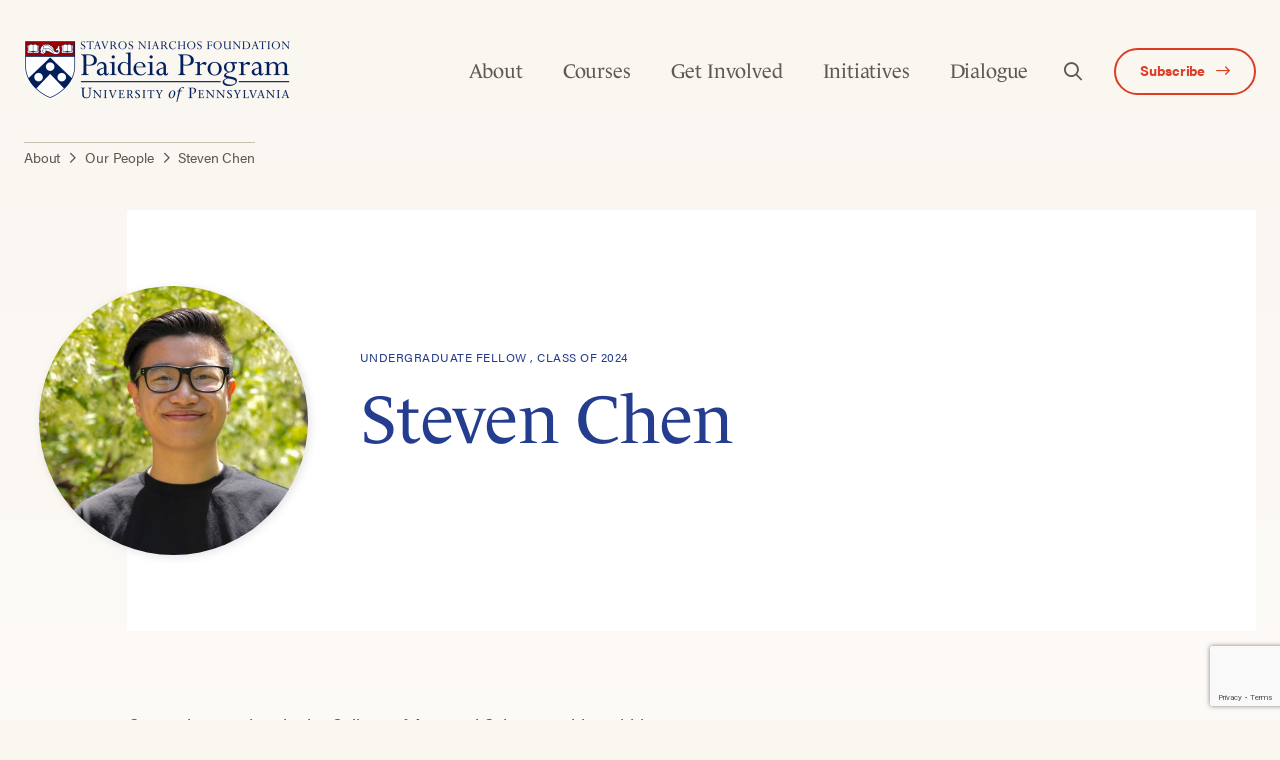

--- FILE ---
content_type: text/html; charset=UTF-8
request_url: https://snfpaideia.upenn.edu/people/steven-chen/
body_size: 11349
content:
<!doctype html>
<html lang="en-US" class="wf-loading">
  <head>
    <meta charset="utf-8">
    <meta http-equiv="x-ua-compatible" content="ie=edge">
    <meta name="viewport" content="width=device-width, initial-scale=1, shrink-to-fit=no">
            <!-- Google Tag Manager -->
        <script>
            (function(w, d, s, l, i) {
                w[l] = w[l] || [];
                w[l].push({
                    'gtm.start': new Date().getTime(),
                    event: 'gtm.js'
                });
                var f = d.getElementsByTagName(s)[0],
                    j = d.createElement(s),
                    dl = l != 'dataLayer' ? '&l=' + l : '';
                j.async = true;
                j.src =
                    'https://www.googletagmanager.com/gtm.js?id=' + i + dl;
                f.parentNode.insertBefore(j, f);
            })(window, document, 'script', 'dataLayer', 'UA-164503566-1');
        </script>
        <!-- End Google Tag Manager -->
        <meta name='robots' content='index, follow, max-image-preview:large, max-snippet:-1, max-video-preview:-1' />

	<!-- This site is optimized with the Yoast SEO plugin v26.6 - https://yoast.com/wordpress/plugins/seo/ -->
	<title>Steven Chen - SNF Paideia Program at the University of Pennsylvania</title>
	<link rel="canonical" href="https://snfpaideia.upenn.edu/people/steven-chen/" />
	<meta property="og:locale" content="en_US" />
	<meta property="og:type" content="article" />
	<meta property="og:title" content="Steven Chen - SNF Paideia Program at the University of Pennsylvania" />
	<meta property="og:url" content="https://snfpaideia.upenn.edu/people/steven-chen/" />
	<meta property="og:site_name" content="SNF Paideia Program at the University of Pennsylvania" />
	<meta property="article:modified_time" content="2025-09-03T21:51:01+00:00" />
	<meta name="twitter:card" content="summary_large_image" />
	<script type="application/ld+json" class="yoast-schema-graph">{"@context":"https://schema.org","@graph":[{"@type":"WebPage","@id":"https://snfpaideia.upenn.edu/people/steven-chen/","url":"https://snfpaideia.upenn.edu/people/steven-chen/","name":"Steven Chen - SNF Paideia Program at the University of Pennsylvania","isPartOf":{"@id":"https://snfpaideia.upenn.edu/#website"},"datePublished":"2021-07-10T19:51:09+00:00","dateModified":"2025-09-03T21:51:01+00:00","breadcrumb":{"@id":"https://snfpaideia.upenn.edu/people/steven-chen/#breadcrumb"},"inLanguage":"en-US","potentialAction":[{"@type":"ReadAction","target":["https://snfpaideia.upenn.edu/people/steven-chen/"]}]},{"@type":"BreadcrumbList","@id":"https://snfpaideia.upenn.edu/people/steven-chen/#breadcrumb","itemListElement":[{"@type":"ListItem","position":1,"name":"Home","item":"https://snfpaideia.upenn.edu/"},{"@type":"ListItem","position":2,"name":"Steven Chen"}]},{"@type":"WebSite","@id":"https://snfpaideia.upenn.edu/#website","url":"https://snfpaideia.upenn.edu/","name":"SNF Paideia Program at the University of Pennsylvania","description":"Educating the whole person for a more civil and ethical world.","publisher":{"@id":"https://snfpaideia.upenn.edu/#organization"},"potentialAction":[{"@type":"SearchAction","target":{"@type":"EntryPoint","urlTemplate":"https://snfpaideia.upenn.edu/search/{search_term_string}"},"query-input":{"@type":"PropertyValueSpecification","valueRequired":true,"valueName":"search_term_string"}}],"inLanguage":"en-US"},{"@type":"Organization","@id":"https://snfpaideia.upenn.edu/#organization","name":"SNF Paideia Program at the University of Pennsylvania","url":"https://snfpaideia.upenn.edu/","logo":{"@type":"ImageObject","inLanguage":"en-US","@id":"https://snfpaideia.upenn.edu/#/schema/logo/image/","url":"/wp-content/uploads/2023/11/SNF-Paideia-logo-RGB-reverse.png","contentUrl":"/wp-content/uploads/2023/11/SNF-Paideia-logo-RGB-reverse.png","width":6734,"height":1573,"caption":"SNF Paideia Program at the University of Pennsylvania"},"image":{"@id":"https://snfpaideia.upenn.edu/#/schema/logo/image/"}}]}</script>
	<!-- / Yoast SEO plugin. -->


<link rel='dns-prefetch' href='//www.google.com' />
<link rel='dns-prefetch' href='//kit.fontawesome.com' />
<style id='wp-img-auto-sizes-contain-inline-css' type='text/css'>
img:is([sizes=auto i],[sizes^="auto," i]){contain-intrinsic-size:3000px 1500px}
/*# sourceURL=wp-img-auto-sizes-contain-inline-css */
</style>
<style id='wp-block-library-inline-css' type='text/css'>
:root{--wp-block-synced-color:#7a00df;--wp-block-synced-color--rgb:122,0,223;--wp-bound-block-color:var(--wp-block-synced-color);--wp-editor-canvas-background:#ddd;--wp-admin-theme-color:#007cba;--wp-admin-theme-color--rgb:0,124,186;--wp-admin-theme-color-darker-10:#006ba1;--wp-admin-theme-color-darker-10--rgb:0,107,160.5;--wp-admin-theme-color-darker-20:#005a87;--wp-admin-theme-color-darker-20--rgb:0,90,135;--wp-admin-border-width-focus:2px}@media (min-resolution:192dpi){:root{--wp-admin-border-width-focus:1.5px}}.wp-element-button{cursor:pointer}:root .has-very-light-gray-background-color{background-color:#eee}:root .has-very-dark-gray-background-color{background-color:#313131}:root .has-very-light-gray-color{color:#eee}:root .has-very-dark-gray-color{color:#313131}:root .has-vivid-green-cyan-to-vivid-cyan-blue-gradient-background{background:linear-gradient(135deg,#00d084,#0693e3)}:root .has-purple-crush-gradient-background{background:linear-gradient(135deg,#34e2e4,#4721fb 50%,#ab1dfe)}:root .has-hazy-dawn-gradient-background{background:linear-gradient(135deg,#faaca8,#dad0ec)}:root .has-subdued-olive-gradient-background{background:linear-gradient(135deg,#fafae1,#67a671)}:root .has-atomic-cream-gradient-background{background:linear-gradient(135deg,#fdd79a,#004a59)}:root .has-nightshade-gradient-background{background:linear-gradient(135deg,#330968,#31cdcf)}:root .has-midnight-gradient-background{background:linear-gradient(135deg,#020381,#2874fc)}:root{--wp--preset--font-size--normal:16px;--wp--preset--font-size--huge:42px}.has-regular-font-size{font-size:1em}.has-larger-font-size{font-size:2.625em}.has-normal-font-size{font-size:var(--wp--preset--font-size--normal)}.has-huge-font-size{font-size:var(--wp--preset--font-size--huge)}.has-text-align-center{text-align:center}.has-text-align-left{text-align:left}.has-text-align-right{text-align:right}.has-fit-text{white-space:nowrap!important}#end-resizable-editor-section{display:none}.aligncenter{clear:both}.items-justified-left{justify-content:flex-start}.items-justified-center{justify-content:center}.items-justified-right{justify-content:flex-end}.items-justified-space-between{justify-content:space-between}.screen-reader-text{border:0;clip-path:inset(50%);height:1px;margin:-1px;overflow:hidden;padding:0;position:absolute;width:1px;word-wrap:normal!important}.screen-reader-text:focus{background-color:#ddd;clip-path:none;color:#444;display:block;font-size:1em;height:auto;left:5px;line-height:normal;padding:15px 23px 14px;text-decoration:none;top:5px;width:auto;z-index:100000}html :where(.has-border-color){border-style:solid}html :where([style*=border-top-color]){border-top-style:solid}html :where([style*=border-right-color]){border-right-style:solid}html :where([style*=border-bottom-color]){border-bottom-style:solid}html :where([style*=border-left-color]){border-left-style:solid}html :where([style*=border-width]){border-style:solid}html :where([style*=border-top-width]){border-top-style:solid}html :where([style*=border-right-width]){border-right-style:solid}html :where([style*=border-bottom-width]){border-bottom-style:solid}html :where([style*=border-left-width]){border-left-style:solid}html :where(img[class*=wp-image-]){height:auto;max-width:100%}:where(figure){margin:0 0 1em}html :where(.is-position-sticky){--wp-admin--admin-bar--position-offset:var(--wp-admin--admin-bar--height,0px)}@media screen and (max-width:600px){html :where(.is-position-sticky){--wp-admin--admin-bar--position-offset:0px}}
/*# sourceURL=/wp-includes/css/dist/block-library/common.min.css */
</style>
<style id='classic-theme-styles-inline-css' type='text/css'>
/*! This file is auto-generated */
.wp-block-button__link{color:#fff;background-color:#32373c;border-radius:9999px;box-shadow:none;text-decoration:none;padding:calc(.667em + 2px) calc(1.333em + 2px);font-size:1.125em}.wp-block-file__button{background:#32373c;color:#fff;text-decoration:none}
/*# sourceURL=/wp-includes/css/classic-themes.min.css */
</style>
<link rel="stylesheet" href="/wp-content/themes/snfpaideia/dist/styles/main_1706961d555e5c14b993.css">
<script type="text/javascript" src="/wp-includes/js/jquery/jquery.min.js?ver=3.7.1" id="jquery-core-js"></script>
<script type="text/javascript" src="/wp-includes/js/jquery/jquery-migrate.min.js?ver=3.4.1" id="jquery-migrate-js"></script>
		<style type="text/css" id="wp-custom-css">
			body.events .c-page-banner__curve.u-bg-white {
	color: white !important;
	background: transparent !important;
}

.gfield_label_before_complex {
  font-family: alternate-gothic-no-2-d,sans-serif;
  font-weight: 400;
  line-height: 1;
  text-transform: uppercase;
  font-size: 2.4rem;
}
	
fieldset.gfield {
	border: none;
}

.gform_required_legend {
	font-size: 1.5rem;
	font-style: italic;
	color: #de3d25;
}

.cms ul, .cms ol {
	margin-left:2rem;
}

.cms ul, .cms ol {
	margin-bottom:0;
}

.cms ul li {
	padding-bottom:0;
	list-style-type:disc;
	font-style:normal;
}

.cms ul ol {
	padding-bottom:0;
	font-style:normal;
}

.cms li li{
	padding-bottom:0;
	list-style-type:circle;
}

.cms ul li:before {
	content:none;
}

 .c-sticky-sidebar.is-stuck {
    position: static;
}		</style>
		</head>
  <body class="wp-singular people-template-default single single-people postid-2960 wp-theme-snfpaideiaresources steven-chen no-banner app-data index-data singular-data single-data single-people-data single-people-steven-chen-data">
          <!-- Google Tag Manager (noscript) -->
      <noscript>
        <iframe src="https://www.googletagmanager.com/ns.html?id=UA-164503566-1" height="0" width="0" style="display:none;visibility:hidden"></iframe>
      </noscript>
      <!-- End Google Tag Manager (noscript) -->
            <div id="app">
            <nav class="c-mobile-nav">
  <div class="c-mobile-nav__scrollWrap">
    <div class="c-mobile-nav__topWrap o-container">
        <a href="https://snfpaideia.upenn.edu/" class="c-mobile-nav__logoLink u-my-5">
          <img src="/wp-content/uploads/2020/07/paideia-logo-white.png" alt="Paideia Program Logo"
            class="c-mobile-nav__logo">
        </a>
        <button class="c-mobile-nav__mobileNavToggle u-button-reset" data-toggle="mobileNav">
          <i class="fal fa-times u-text-white"></i>
        </button>
    </div>

    <div class="c-mobile-nav__menuWrap">
      <div class="o-container">
                  <ul id="menu-primary-navigation" class="c-mobile-nav__menu"><li class="menu-item menu-item-has-children menu-about"><a href="https://snfpaideia.upenn.edu/about/">About</a>
<ul class="sub-menu">
	<li class="menu-item menu-overview"><a href="https://snfpaideia.upenn.edu/about/">Overview</a></li>
	<li class="menu-item menu-our-program"><a href="https://snfpaideia.upenn.edu/about/the-program/">Our Program</a></li>
	<li class="menu-item menu-our-people"><a href="https://snfpaideia.upenn.edu/about/our-people/">Our People</a></li>
	<li class="menu-item menu-our-partners"><a href="https://snfpaideia.upenn.edu/about/our-partners/">Our Partners</a></li>
	<li class="menu-item menu-our-funder"><a href="https://snfpaideia.upenn.edu/about/our-funder/">Our Funder</a></li>
</ul>
</li>
<li class="menu-item menu-item-has-children menu-courses"><a href="https://snfpaideia.upenn.edu/courses/">Courses</a>
<ul class="sub-menu">
	<li class="menu-item menu-spring-2026-courses"><a href="https://snfpaideia.upenn.edu/courses/">Spring 2026 Courses</a></li>
	<li class="menu-item menu-propose-a-course"><a href="https://snfpaideia.upenn.edu/courses/proposal/">Propose a Course</a></li>
	<li class="menu-item menu-course-extension-grant"><a href="https://snfpaideia.upenn.edu/small-grant-program/">Course Extension Grant</a></li>
</ul>
</li>
<li class="menu-item menu-item-has-children menu-get-involved"><a href="https://snfpaideia.upenn.edu/fellowships/">Get Involved</a>
<ul class="sub-menu">
	<li class="menu-item menu-undergraduate-fellowship"><a href="https://snfpaideia.upenn.edu/fellowships/fellowship-information/">Undergraduate Fellowship</a></li>
	<li class="menu-item menu-graduate-fellowship"><a href="https://snfpaideia.upenn.edu/fellowships/graduate-fellowship/">Graduate Fellowship</a></li>
	<li class="menu-item menu-snf-paideia-ambassador-program"><a href="https://snfpaideia.upenn.edu/snf-paideia-ambassador-program-2/">SNF Paideia Ambassador Program</a></li>
	<li class="menu-item menu-alumni"><a href="https://snfpaideia.upenn.edu/alumni/">Alumni</a></li>
	<li class="menu-item menu-our-fellows"><a href="https://snfpaideia.upenn.edu/fellowships/our-fellows/">Our Fellows</a></li>
</ul>
</li>
<li class="menu-item menu-item-has-children menu-initiatives"><a href="https://snfpaideia.upenn.edu/initiatives/">Initiatives</a>
<ul class="sub-menu">
	<li class="menu-item menu-political-empathy-lab-pel"><a href="https://snfpaideia.upenn.edu/initiatives/political-empathy-lab/">Political Empathy Lab (PEL)</a></li>
	<li class="menu-item menu-red-blue-exchange"><a href="https://snfpaideia.upenn.edu/initiatives/red-and-blue-exchange/">Red &#038; Blue Exchange</a></li>
	<li class="menu-item menu-public-interest-technology-university-network"><a href="https://snfpaideia.upenn.edu/initiatives/public-interest-technology-university-network/">Public Interest Technology University Network</a></li>
</ul>
</li>
<li class="menu-item menu-item-has-children menu-dialogue"><a href="https://snfpaideia.upenn.edu/engage/">Dialogue</a>
<ul class="sub-menu">
	<li class="menu-item menu-dialogue-resources"><a href="https://snfpaideia.upenn.edu/engage/snf-paideia-resources/">Dialogue Resources</a></li>
	<li class="menu-item menu-dialogic"><a href="https://snfpaideia.upenn.edu/dialogic/">DiaLogic</a></li>
</ul>
</li>
</ul>
              </div>
    </div>

    <div class="c-mobile-nav__searchWrap u-my-6">
      <div class="o-container">
        <form role="search" method="get" class="c-search-form u-w-full" action="https://snfpaideia.upenn.edu/">
  <div class="u-flex u-relative u-align-center">
    <label class="u-w-full">
      <span class="screen-reader-text">Search for:</span>
      <input type="search" class="o-input u-mb-0" placeholder="Search..." value="" name="s" />
    </label>
    <button type="submit" class="c-search-form__submit u-absolute u-pin-r u-pin-t u-h-full u-button-reset u-mr-1 u-text-18" aria-label="Search submit">
      <i class="far fa-search"></i>
    </button>
  </div>
</form>

      </div>
    </div>

    <div class="u-flex">
      <a href="#subscribe" class="c-mobile-nav__btn o-button -white u-mx-auto">Get Updates</a>
    </div>

  </div>
</nav>
      <header class="c-header">
    <div class="o-container u-flex u-justify-between u-align-center">
        <a href="https://snfpaideia.upenn.edu/" class="c-header__logoLink u-my-5">
                            <img src="/wp-content/uploads/2020/07/paideia-logo-color.png" alt=""
                    class="c-header__logo">
                    </a>
        <nav class="c-main-nav">
            <div class="c-main-nav__container">
                                    <ul id="menu-primary-navigation-1" class="c-main-nav__menu"><li class="menu-item menu-item-has-children menu-about"><a href="https://snfpaideia.upenn.edu/about/">About</a>
<ul class="sub-menu">
	<li class="menu-item menu-overview"><a href="https://snfpaideia.upenn.edu/about/">Overview</a></li>
	<li class="menu-item menu-our-program"><a href="https://snfpaideia.upenn.edu/about/the-program/">Our Program</a></li>
	<li class="menu-item menu-our-people"><a href="https://snfpaideia.upenn.edu/about/our-people/">Our People</a></li>
	<li class="menu-item menu-our-partners"><a href="https://snfpaideia.upenn.edu/about/our-partners/">Our Partners</a></li>
	<li class="menu-item menu-our-funder"><a href="https://snfpaideia.upenn.edu/about/our-funder/">Our Funder</a></li>
</ul>
</li>
<li class="menu-item menu-item-has-children menu-courses"><a href="https://snfpaideia.upenn.edu/courses/">Courses</a>
<ul class="sub-menu">
	<li class="menu-item menu-spring-2026-courses"><a href="https://snfpaideia.upenn.edu/courses/">Spring 2026 Courses</a></li>
	<li class="menu-item menu-propose-a-course"><a href="https://snfpaideia.upenn.edu/courses/proposal/">Propose a Course</a></li>
	<li class="menu-item menu-course-extension-grant"><a href="https://snfpaideia.upenn.edu/small-grant-program/">Course Extension Grant</a></li>
</ul>
</li>
<li class="menu-item menu-item-has-children menu-get-involved"><a href="https://snfpaideia.upenn.edu/fellowships/">Get Involved</a>
<ul class="sub-menu">
	<li class="menu-item menu-undergraduate-fellowship"><a href="https://snfpaideia.upenn.edu/fellowships/fellowship-information/">Undergraduate Fellowship</a></li>
	<li class="menu-item menu-graduate-fellowship"><a href="https://snfpaideia.upenn.edu/fellowships/graduate-fellowship/">Graduate Fellowship</a></li>
	<li class="menu-item menu-snf-paideia-ambassador-program"><a href="https://snfpaideia.upenn.edu/snf-paideia-ambassador-program-2/">SNF Paideia Ambassador Program</a></li>
	<li class="menu-item menu-alumni"><a href="https://snfpaideia.upenn.edu/alumni/">Alumni</a></li>
	<li class="menu-item menu-our-fellows"><a href="https://snfpaideia.upenn.edu/fellowships/our-fellows/">Our Fellows</a></li>
</ul>
</li>
<li class="menu-item menu-item-has-children menu-initiatives"><a href="https://snfpaideia.upenn.edu/initiatives/">Initiatives</a>
<ul class="sub-menu">
	<li class="menu-item menu-political-empathy-lab-pel"><a href="https://snfpaideia.upenn.edu/initiatives/political-empathy-lab/">Political Empathy Lab (PEL)</a></li>
	<li class="menu-item menu-red-blue-exchange"><a href="https://snfpaideia.upenn.edu/initiatives/red-and-blue-exchange/">Red &#038; Blue Exchange</a></li>
	<li class="menu-item menu-public-interest-technology-university-network"><a href="https://snfpaideia.upenn.edu/initiatives/public-interest-technology-university-network/">Public Interest Technology University Network</a></li>
</ul>
</li>
<li class="menu-item menu-item-has-children menu-dialogue"><a href="https://snfpaideia.upenn.edu/engage/">Dialogue</a>
<ul class="sub-menu">
	<li class="menu-item menu-dialogue-resources"><a href="https://snfpaideia.upenn.edu/engage/snf-paideia-resources/">Dialogue Resources</a></li>
	<li class="menu-item menu-dialogic"><a href="https://snfpaideia.upenn.edu/dialogic/">DiaLogic</a></li>
</ul>
</li>
</ul>
                                <button class="c-header__searchOpen u-button-reset u-text-18 u-mx-2" aria-label="Open Search">
                    <i class="far fa-search"></i>
                </button>
                                                    <a href="https://snfpaideia.upenn.edu/subscribe/" class="c-main-nav__btn o-button -white u-my-auto"
                        target=""
                        rel="">
                        <span>Subscribe</span>
                        <i class="far fa-long-arrow-right u-ml-1"></i>
                    </a>
                            </div>
            <button class="c-header__mobileNavToggle" aria-label="Open Navigation Menu" data-toggle="mobileNav">
                <i class="far fa-bars"></i>
            </button>
        </nav>
        <div class="c-header__searchWrap u-w-full is-hidden">
            <form role="search" method="get" class="c-search-form u-w-full" action="https://snfpaideia.upenn.edu/">
  <div class="u-flex u-relative u-align-center">
    <label class="u-w-full">
      <span class="screen-reader-text">Search for:</span>
      <input type="search" class="o-input u-mb-0" placeholder="Search..." value="" name="s" />
    </label>
    <button type="submit" class="c-search-form__submit u-absolute u-pin-r u-pin-t u-h-full u-button-reset u-mr-1 u-text-18" aria-label="Search submit">
      <i class="far fa-search"></i>
    </button>
  </div>
</form>

            <button class="c-header__searchClose" aria-label="Close Search">
                <i class="far fa-times"></i>
            </button>
        </div>
    </div>
    <div class="o-container">
            <div class="o-breadcrumbs">
                <span property="itemListElement" typeof="ListItem"><a property="item" typeof="WebPage" title="Go to About." href="https://snfpaideia.upenn.edu/about/" class="post post-page" ><span property="name">About</span></a><meta property="position" content="1"></span><i class="far fa-angle-right"></i><span property="itemListElement" typeof="ListItem"><a property="item" typeof="WebPage" title="Go to Our People." href="https://snfpaideia.upenn.edu/about/our-people/" class="people-root post post-people" ><span property="name">Our People</span></a><meta property="position" content="2"></span><i class="far fa-angle-right"></i><span property="itemListElement" typeof="ListItem"><span property="name" class="post post-people current-item">Steven Chen</span><meta property="url" content="https://snfpaideia.upenn.edu/people/steven-chen/"><meta property="position" content="3"></span>            </div>
        </div>
    </header>
      <div class="wrap container" role="document">
        <div class="content">
          <main class="main">
                   <section class="o-section u-pt-5" data-aos="fade">
    <div class="o-container">
        <article class="post-2960 people type-people status-publish hentry fellow_type-undergraduate class_year-42">
            <header class="c-person-card -large u-bg-white u-mb-10">
                <div class="c-person-card__imageBox">
                    <img width="400" height="400" src="/wp-content/uploads/2021/07/StevenChenHeadshotCropped-400x400.jpg" class="c-person-card__image u-circle u-block lazyload" alt="Headshot of Steven Chen" decoding="async" fetchpriority="high" srcset="/wp-content/uploads/2021/07/StevenChenHeadshotCropped-400x400.jpg 400w, /wp-content/uploads/2021/07/StevenChenHeadshotCropped-300x300.jpg 300w, /wp-content/uploads/2021/07/StevenChenHeadshotCropped-1024x1024.jpg 1024w, /wp-content/uploads/2021/07/StevenChenHeadshotCropped-150x150.jpg 150w, /wp-content/uploads/2021/07/StevenChenHeadshotCropped-768x768.jpg 768w, /wp-content/uploads/2021/07/StevenChenHeadshotCropped-1536x1536.jpg 1536w, /wp-content/uploads/2021/07/StevenChenHeadshotCropped-985x985.jpg 985w, /wp-content/uploads/2021/07/StevenChenHeadshotCropped-845x845.jpg 845w, /wp-content/uploads/2021/07/StevenChenHeadshotCropped-530x530.jpg 530w, /wp-content/uploads/2021/07/StevenChenHeadshotCropped-160x160.jpg 160w, /wp-content/uploads/2021/07/StevenChenHeadshotCropped-325x325.jpg 325w, /wp-content/uploads/2021/07/StevenChenHeadshotCropped.jpg 1600w" sizes="(max-width: 400px) 100vw, 400px" />
                </div>
                <div class="c-person-card__body">
                    <div class="c-person-card__type eyebrow-text">
                        
                        

                                                    <span >
                                Undergraduate Fellow
                                                                                                            , Class of 2024
                                                                                                </span>
                            
                                            </div>
                    <h1 class="c-person-card__title entry-title u-mt-2">
                                                    Steven
                            
                            Chen
                                            </h1>
                    <div class="c-person-card__meta">
                                            </div>
                </div>
            </header>
            <div class="o-layout -gutters">
                <div class="o-layout__item u-1/2@from-medium u-push-1/12@from-medium">
                    <div class="entry-content cms">
                        <p>Steven is a student in the College of Arts and Sciences with ambitions to major in Biology or Health and Societies and minor in Urban Education. As an SNF Paideia Fellow, Steven is eager to further integrate wellness, service, citizenship, and dialogue with his interest in the intersection of health and education. Steven is curious about how dialogue, citizenship, wellness, and service among communities influence social determinants of health and how the improvement of these pillars works for the well-being of society. Specifically, he aims to apply the skills developed from the SNF Paideia Program to better understand and combat STEM, health, and education inequalities. Steven also hopes to transfer these skills outside of the classroom to better demonstrate compassion and empathy with the students and the different communities he collaborates with.</p>
<p>Outside of his academic studies, Steven is involved with several different groups on campus, practicing the four pillars of the SNF Paideia Program. For instance, he volunteers as a board member and coach for <a href="https://www.nettercenter.upenn.edu/what-we-do/programs/university-assisted-community-schools/college-access-and-career-readiness">Gaining Early Awareness and Readiness for Undergraduate Program (GEAR UP)</a>, a Netter Center for Community Partnership organization. He is also a board member and tutor for the <a href="https://upennmentortutor.wordpress.com/west-philadelphia-tutoring-project/">West Philadelphia Tutoring Project (WPTP)</a> through Civic House. Steven combines his interest in health and education through  <a href="https://www.med.upenn.edu/pipeline/about.html">Netter Center’s Educational Pipeline</a>, encouraging high school students from underrepresented backgrounds to aspire to careers in medicine. He also embraces his background as a FGLIQ student as the co-chair of <a href="https://pennclubs.com/club/fgliq">FGLIQ at Penn</a> and a facilitator for Netter Center’s OurSpace.</p>
<p>As an SNF Paideia Fellow, Steven hopes to contribute to improving health literacy by developing a trusting connection between minority communities and healthcare providers through education. He is eager to develop his own dialogue skills to better empathize with patients and connect them with the appropriate medical and financial resources through Service Link at Penn Family Care. He hopes to bring the skills he grows through the fellowship program with him into the medical field, developing a sense of security for patients and addressing root causes of health disparities and their effects on minority patients.</p>

                    </div>
                    <footer>
                        
                    </footer>
                </div>
                <div class="o-layout__item u-4/12@from-medium u-ml-auto">
                    <div class="c-person-card__relatedContent">
                                                                    </div>
                </div>
            </div>
        </article>
    </div>
</section>
                </main>
                  </div>
      </div>
            <footer class="c-footer u-py-8">
    <div class="o-container">
        <div class="o-layout -gutters@2x">
            <div class="o-layout__item u-w-full u-1/2@from-tiny u-3/12@from-small">
                <a href="https://snfpaideia.upenn.edu/" class="c-footer__logoLink">
                    <img src="/wp-content/uploads/2020/07/paideia-logo-white.png" alt="Paideia Program Logo"
                        class="c-footer__logo">
                </a>
                <div class="c-footer__address">
                    College Hall, G13<br />
Philadelphia, PA 19104<br />
<br />

                </div>
            </div>
            <div class="o-layout__item u-w-full u-1/2@from-tiny u-4/12@from-small u-ml-auto">

                                    <nav class="c-footer__nav">
                        <ul id="menu-footer-navigation" class="c-footer__navMenu"><li class="menu-item menu-media-center"><a href="https://snfpaideia.upenn.edu/media-center/">Media Center</a></li>
<li class="menu-item menu-faqs"><a href="https://snfpaideia.upenn.edu/faqs/">FAQs</a></li>
<li class="menu-item menu-events"><a href="https://snfpaideia.upenn.edu/engage/events/">Events</a></li>
<li class="menu-item menu-blog"><a href="https://snfpaideia.upenn.edu/engage/perspectives/">Blog</a></li>
</ul>
                    </nav>
                            </div>
            <div class="o-layout__item u-4/12@from-small">
                <div id="subscribe" class="c-footer__subscribe">
                    <h6 class="u-text-white u-mt-0 u-mb-4">Subscribe for updates</h6>
                    <!-- Begin Mailchimp Signup Form -->
<div id="mc_embed_signup" class="c-subscribe__formWrap">
  <form action="https://upenn.us19.list-manage.com/subscribe/post?u=65c5370d59f112da98e820480&amp;id=c31cadac83"
    method="post" id="mc-embedded-subscribe-form" name="mc-embedded-subscribe-form" class="validate"
    target="_blank" novalidate>
    <div id="mc_embed_signup_scroll" class="u-relative u-flex">

      <!-- <div class="indicates-required"><span class="asterisk">*</span> indicates required</div> -->
      <div class="mc-field-group u-flex-grow">
        <label for="mce-EMAIL" class="o-label u-sr-only">Email Address <span class="asterisk">*</span>
        </label>
        <input type="email" value="" name="EMAIL" class="o-input required email" id="mce-EMAIL"
          placeholder="Your email&hellip;">
      </div>
      <div id="mce-responses" class="clear">
        <div class="response" id="mce-error-response" style="display:none"></div>
        <div class="response" id="mce-success-response" style="display:none"></div>
      </div>
      <!-- real people should not fill this in and expect good things - do not remove this or risk form bot signups-->
      <div style="position: absolute; left: -5000px;" aria-hidden="true"><input type="text"
          name="b_65c5370d59f112da98e820480_c31cadac83" tabindex="-1" value=""></div>
      <div class="clear"><button type="submit" name="subscribe" id="mc-embedded-subscribe"
          class="c-subscribe__submitBtn" aria-label="Subscribe"><i
            class="far fa-long-arrow-alt-right"></i></button></div>
    </div>
  </form>
</div>
<!--End mc_embed_signup-->
                </div>
                                    <ul class="c-footer__socialMenu u-list-reset">
                                                    <li class="c-footer__socialMenuItem u-flex u-align-center">
                                <a href="https://www.facebook.com/SNFPaideia/" class="c-footer__socialMenuLink" target="_blank"
                                    rel="noopener norefferer">
                                                                            <i class="fab fa-facebook-square" aria-hidden="true"></i>
                                                                        <span class="u-sr-only">Facebook</span>
                                </a>
                            </li>
                                                    <li class="c-footer__socialMenuItem u-flex u-align-center">
                                <a href="https://www.instagram.com/snfpaideia/" class="c-footer__socialMenuLink" target="_blank"
                                    rel="noopener norefferer">
                                                                            <i class="fab fa-instagram" aria-hidden="true"></i>
                                                                        <span class="u-sr-only">Instagram</span>
                                </a>
                            </li>
                                                    <li class="c-footer__socialMenuItem u-flex u-align-center">
                                <a href="https://www.youtube.com/channel/UCIdtG7Jbs8eodzWYD8sBQRw/" class="c-footer__socialMenuLink" target="_blank"
                                    rel="noopener norefferer">
                                                                            <i class="fab fa-youtube" aria-hidden="true"></i>
                                                                        <span class="u-sr-only">YouTube</span>
                                </a>
                            </li>
                                            </ul>
                            </div>
        </div>
        <div class="o-layout">
            <div class="o-layout__item u-w-full u-mt-5">
                <div class="u-flex u-justify-between">
                    <div class="c-footer__siteInfo">
                        <div class="c-footer__copyright u-mr-2">
                            &copy; 2026 SNF Paideia Program
                        </div>
                        <ul class="c-footer__legalMenu u-list-reset u-flex">
                            <li class="c-footer__legalMenuItem">
                                <a href="https://www.upenn.edu/about/privacy_policy" class="c-footer__legalMenuLink"
                                    target="_blank" rel="noopener noreferrer">Privacy Policy</a>
                            </li>
                            <li class="c-footer__legalMenuItem">
                                <a href="https://accessibility.web-resources.upenn.edu/get-help"
                                    class="c-footer__legalMenuLink" target="_blank" rel="noopener noreferrer">Report
                                    accessibility issues and get help</a>
                            </li>
                            <li class="c-footer__legalMenuItem">
                                <a href="https://snfpaideia.upenn.edu/disclaimer/" class="c-footer__legalMenuLink"
                                    target="_blank" rel="noopener noreferrer">Disclaimer</a>
                            </li>
                        </ul>
                    </div>
                </div>
            </div>
        </div>
    </div>
</footer>
<button class="c-back-to-top u-button-reset js-scroll-top">
    <i class="far fa-long-arrow-left"></i> back to top
</button>
      <script type="speculationrules">
{"prefetch":[{"source":"document","where":{"and":[{"href_matches":"/*"},{"not":{"href_matches":["/wp-*.php","/wp-admin/*","/wp-content/uploads/*","/wp-content/*","/wp-content/plugins/*","/wp-content/themes/snfpaideia/resources/*","/*\\?(.+)"]}},{"not":{"selector_matches":"a[rel~=\"nofollow\"]"}},{"not":{"selector_matches":".no-prefetch, .no-prefetch a"}}]},"eagerness":"conservative"}]}
</script>
<style id='global-styles-inline-css' type='text/css'>
:root{--wp--preset--aspect-ratio--square: 1;--wp--preset--aspect-ratio--4-3: 4/3;--wp--preset--aspect-ratio--3-4: 3/4;--wp--preset--aspect-ratio--3-2: 3/2;--wp--preset--aspect-ratio--2-3: 2/3;--wp--preset--aspect-ratio--16-9: 16/9;--wp--preset--aspect-ratio--9-16: 9/16;--wp--preset--color--black: #000000;--wp--preset--color--cyan-bluish-gray: #abb8c3;--wp--preset--color--white: #ffffff;--wp--preset--color--pale-pink: #f78da7;--wp--preset--color--vivid-red: #cf2e2e;--wp--preset--color--luminous-vivid-orange: #ff6900;--wp--preset--color--luminous-vivid-amber: #fcb900;--wp--preset--color--light-green-cyan: #7bdcb5;--wp--preset--color--vivid-green-cyan: #00d084;--wp--preset--color--pale-cyan-blue: #8ed1fc;--wp--preset--color--vivid-cyan-blue: #0693e3;--wp--preset--color--vivid-purple: #9b51e0;--wp--preset--gradient--vivid-cyan-blue-to-vivid-purple: linear-gradient(135deg,rgb(6,147,227) 0%,rgb(155,81,224) 100%);--wp--preset--gradient--light-green-cyan-to-vivid-green-cyan: linear-gradient(135deg,rgb(122,220,180) 0%,rgb(0,208,130) 100%);--wp--preset--gradient--luminous-vivid-amber-to-luminous-vivid-orange: linear-gradient(135deg,rgb(252,185,0) 0%,rgb(255,105,0) 100%);--wp--preset--gradient--luminous-vivid-orange-to-vivid-red: linear-gradient(135deg,rgb(255,105,0) 0%,rgb(207,46,46) 100%);--wp--preset--gradient--very-light-gray-to-cyan-bluish-gray: linear-gradient(135deg,rgb(238,238,238) 0%,rgb(169,184,195) 100%);--wp--preset--gradient--cool-to-warm-spectrum: linear-gradient(135deg,rgb(74,234,220) 0%,rgb(151,120,209) 20%,rgb(207,42,186) 40%,rgb(238,44,130) 60%,rgb(251,105,98) 80%,rgb(254,248,76) 100%);--wp--preset--gradient--blush-light-purple: linear-gradient(135deg,rgb(255,206,236) 0%,rgb(152,150,240) 100%);--wp--preset--gradient--blush-bordeaux: linear-gradient(135deg,rgb(254,205,165) 0%,rgb(254,45,45) 50%,rgb(107,0,62) 100%);--wp--preset--gradient--luminous-dusk: linear-gradient(135deg,rgb(255,203,112) 0%,rgb(199,81,192) 50%,rgb(65,88,208) 100%);--wp--preset--gradient--pale-ocean: linear-gradient(135deg,rgb(255,245,203) 0%,rgb(182,227,212) 50%,rgb(51,167,181) 100%);--wp--preset--gradient--electric-grass: linear-gradient(135deg,rgb(202,248,128) 0%,rgb(113,206,126) 100%);--wp--preset--gradient--midnight: linear-gradient(135deg,rgb(2,3,129) 0%,rgb(40,116,252) 100%);--wp--preset--font-size--small: 13px;--wp--preset--font-size--medium: 20px;--wp--preset--font-size--large: 36px;--wp--preset--font-size--x-large: 42px;--wp--preset--spacing--20: 0.44rem;--wp--preset--spacing--30: 0.67rem;--wp--preset--spacing--40: 1rem;--wp--preset--spacing--50: 1.5rem;--wp--preset--spacing--60: 2.25rem;--wp--preset--spacing--70: 3.38rem;--wp--preset--spacing--80: 5.06rem;--wp--preset--shadow--natural: 6px 6px 9px rgba(0, 0, 0, 0.2);--wp--preset--shadow--deep: 12px 12px 50px rgba(0, 0, 0, 0.4);--wp--preset--shadow--sharp: 6px 6px 0px rgba(0, 0, 0, 0.2);--wp--preset--shadow--outlined: 6px 6px 0px -3px rgb(255, 255, 255), 6px 6px rgb(0, 0, 0);--wp--preset--shadow--crisp: 6px 6px 0px rgb(0, 0, 0);}:where(.is-layout-flex){gap: 0.5em;}:where(.is-layout-grid){gap: 0.5em;}body .is-layout-flex{display: flex;}.is-layout-flex{flex-wrap: wrap;align-items: center;}.is-layout-flex > :is(*, div){margin: 0;}body .is-layout-grid{display: grid;}.is-layout-grid > :is(*, div){margin: 0;}:where(.wp-block-columns.is-layout-flex){gap: 2em;}:where(.wp-block-columns.is-layout-grid){gap: 2em;}:where(.wp-block-post-template.is-layout-flex){gap: 1.25em;}:where(.wp-block-post-template.is-layout-grid){gap: 1.25em;}.has-black-color{color: var(--wp--preset--color--black) !important;}.has-cyan-bluish-gray-color{color: var(--wp--preset--color--cyan-bluish-gray) !important;}.has-white-color{color: var(--wp--preset--color--white) !important;}.has-pale-pink-color{color: var(--wp--preset--color--pale-pink) !important;}.has-vivid-red-color{color: var(--wp--preset--color--vivid-red) !important;}.has-luminous-vivid-orange-color{color: var(--wp--preset--color--luminous-vivid-orange) !important;}.has-luminous-vivid-amber-color{color: var(--wp--preset--color--luminous-vivid-amber) !important;}.has-light-green-cyan-color{color: var(--wp--preset--color--light-green-cyan) !important;}.has-vivid-green-cyan-color{color: var(--wp--preset--color--vivid-green-cyan) !important;}.has-pale-cyan-blue-color{color: var(--wp--preset--color--pale-cyan-blue) !important;}.has-vivid-cyan-blue-color{color: var(--wp--preset--color--vivid-cyan-blue) !important;}.has-vivid-purple-color{color: var(--wp--preset--color--vivid-purple) !important;}.has-black-background-color{background-color: var(--wp--preset--color--black) !important;}.has-cyan-bluish-gray-background-color{background-color: var(--wp--preset--color--cyan-bluish-gray) !important;}.has-white-background-color{background-color: var(--wp--preset--color--white) !important;}.has-pale-pink-background-color{background-color: var(--wp--preset--color--pale-pink) !important;}.has-vivid-red-background-color{background-color: var(--wp--preset--color--vivid-red) !important;}.has-luminous-vivid-orange-background-color{background-color: var(--wp--preset--color--luminous-vivid-orange) !important;}.has-luminous-vivid-amber-background-color{background-color: var(--wp--preset--color--luminous-vivid-amber) !important;}.has-light-green-cyan-background-color{background-color: var(--wp--preset--color--light-green-cyan) !important;}.has-vivid-green-cyan-background-color{background-color: var(--wp--preset--color--vivid-green-cyan) !important;}.has-pale-cyan-blue-background-color{background-color: var(--wp--preset--color--pale-cyan-blue) !important;}.has-vivid-cyan-blue-background-color{background-color: var(--wp--preset--color--vivid-cyan-blue) !important;}.has-vivid-purple-background-color{background-color: var(--wp--preset--color--vivid-purple) !important;}.has-black-border-color{border-color: var(--wp--preset--color--black) !important;}.has-cyan-bluish-gray-border-color{border-color: var(--wp--preset--color--cyan-bluish-gray) !important;}.has-white-border-color{border-color: var(--wp--preset--color--white) !important;}.has-pale-pink-border-color{border-color: var(--wp--preset--color--pale-pink) !important;}.has-vivid-red-border-color{border-color: var(--wp--preset--color--vivid-red) !important;}.has-luminous-vivid-orange-border-color{border-color: var(--wp--preset--color--luminous-vivid-orange) !important;}.has-luminous-vivid-amber-border-color{border-color: var(--wp--preset--color--luminous-vivid-amber) !important;}.has-light-green-cyan-border-color{border-color: var(--wp--preset--color--light-green-cyan) !important;}.has-vivid-green-cyan-border-color{border-color: var(--wp--preset--color--vivid-green-cyan) !important;}.has-pale-cyan-blue-border-color{border-color: var(--wp--preset--color--pale-cyan-blue) !important;}.has-vivid-cyan-blue-border-color{border-color: var(--wp--preset--color--vivid-cyan-blue) !important;}.has-vivid-purple-border-color{border-color: var(--wp--preset--color--vivid-purple) !important;}.has-vivid-cyan-blue-to-vivid-purple-gradient-background{background: var(--wp--preset--gradient--vivid-cyan-blue-to-vivid-purple) !important;}.has-light-green-cyan-to-vivid-green-cyan-gradient-background{background: var(--wp--preset--gradient--light-green-cyan-to-vivid-green-cyan) !important;}.has-luminous-vivid-amber-to-luminous-vivid-orange-gradient-background{background: var(--wp--preset--gradient--luminous-vivid-amber-to-luminous-vivid-orange) !important;}.has-luminous-vivid-orange-to-vivid-red-gradient-background{background: var(--wp--preset--gradient--luminous-vivid-orange-to-vivid-red) !important;}.has-very-light-gray-to-cyan-bluish-gray-gradient-background{background: var(--wp--preset--gradient--very-light-gray-to-cyan-bluish-gray) !important;}.has-cool-to-warm-spectrum-gradient-background{background: var(--wp--preset--gradient--cool-to-warm-spectrum) !important;}.has-blush-light-purple-gradient-background{background: var(--wp--preset--gradient--blush-light-purple) !important;}.has-blush-bordeaux-gradient-background{background: var(--wp--preset--gradient--blush-bordeaux) !important;}.has-luminous-dusk-gradient-background{background: var(--wp--preset--gradient--luminous-dusk) !important;}.has-pale-ocean-gradient-background{background: var(--wp--preset--gradient--pale-ocean) !important;}.has-electric-grass-gradient-background{background: var(--wp--preset--gradient--electric-grass) !important;}.has-midnight-gradient-background{background: var(--wp--preset--gradient--midnight) !important;}.has-small-font-size{font-size: var(--wp--preset--font-size--small) !important;}.has-medium-font-size{font-size: var(--wp--preset--font-size--medium) !important;}.has-large-font-size{font-size: var(--wp--preset--font-size--large) !important;}.has-x-large-font-size{font-size: var(--wp--preset--font-size--x-large) !important;}
/*# sourceURL=global-styles-inline-css */
</style>
<script type="text/javascript" id="gforms_recaptcha_recaptcha-js-extra">
/* <![CDATA[ */
var gforms_recaptcha_recaptcha_strings = {"site_key":"6LcqFgIpAAAAAE6e8_K0Df0P_5q6gelYQrCvZ1oh","ajaxurl":"https://snfpaideia.upenn.edu/wp-admin/admin-ajax.php","nonce":"30d98d4bd1"};
//# sourceURL=gforms_recaptcha_recaptcha-js-extra
/* ]]> */
</script>
<script type="text/javascript" src="https://www.google.com/recaptcha/api.js?render=6LcqFgIpAAAAAE6e8_K0Df0P_5q6gelYQrCvZ1oh&amp;ver=1.6.0" id="gforms_recaptcha_recaptcha-js"></script>
<script type="text/javascript" src="/wp-content/themes/snfpaideia/dist/scripts/main_14c091cad3e3710c32f5.js" id="sage/main.js-js"></script>
<script type="text/javascript" src="//kit.fontawesome.com/f076cbd7e3.js" id="sage/fontawesome-pro-js"></script>
    </div>
  </body>
</html>


--- FILE ---
content_type: text/html; charset=utf-8
request_url: https://www.google.com/recaptcha/api2/anchor?ar=1&k=6LcqFgIpAAAAAE6e8_K0Df0P_5q6gelYQrCvZ1oh&co=aHR0cHM6Ly9zbmZwYWlkZWlhLnVwZW5uLmVkdTo0NDM.&hl=en&v=PoyoqOPhxBO7pBk68S4YbpHZ&size=invisible&anchor-ms=20000&execute-ms=30000&cb=vtvct6i5hjgl
body_size: 48656
content:
<!DOCTYPE HTML><html dir="ltr" lang="en"><head><meta http-equiv="Content-Type" content="text/html; charset=UTF-8">
<meta http-equiv="X-UA-Compatible" content="IE=edge">
<title>reCAPTCHA</title>
<style type="text/css">
/* cyrillic-ext */
@font-face {
  font-family: 'Roboto';
  font-style: normal;
  font-weight: 400;
  font-stretch: 100%;
  src: url(//fonts.gstatic.com/s/roboto/v48/KFO7CnqEu92Fr1ME7kSn66aGLdTylUAMa3GUBHMdazTgWw.woff2) format('woff2');
  unicode-range: U+0460-052F, U+1C80-1C8A, U+20B4, U+2DE0-2DFF, U+A640-A69F, U+FE2E-FE2F;
}
/* cyrillic */
@font-face {
  font-family: 'Roboto';
  font-style: normal;
  font-weight: 400;
  font-stretch: 100%;
  src: url(//fonts.gstatic.com/s/roboto/v48/KFO7CnqEu92Fr1ME7kSn66aGLdTylUAMa3iUBHMdazTgWw.woff2) format('woff2');
  unicode-range: U+0301, U+0400-045F, U+0490-0491, U+04B0-04B1, U+2116;
}
/* greek-ext */
@font-face {
  font-family: 'Roboto';
  font-style: normal;
  font-weight: 400;
  font-stretch: 100%;
  src: url(//fonts.gstatic.com/s/roboto/v48/KFO7CnqEu92Fr1ME7kSn66aGLdTylUAMa3CUBHMdazTgWw.woff2) format('woff2');
  unicode-range: U+1F00-1FFF;
}
/* greek */
@font-face {
  font-family: 'Roboto';
  font-style: normal;
  font-weight: 400;
  font-stretch: 100%;
  src: url(//fonts.gstatic.com/s/roboto/v48/KFO7CnqEu92Fr1ME7kSn66aGLdTylUAMa3-UBHMdazTgWw.woff2) format('woff2');
  unicode-range: U+0370-0377, U+037A-037F, U+0384-038A, U+038C, U+038E-03A1, U+03A3-03FF;
}
/* math */
@font-face {
  font-family: 'Roboto';
  font-style: normal;
  font-weight: 400;
  font-stretch: 100%;
  src: url(//fonts.gstatic.com/s/roboto/v48/KFO7CnqEu92Fr1ME7kSn66aGLdTylUAMawCUBHMdazTgWw.woff2) format('woff2');
  unicode-range: U+0302-0303, U+0305, U+0307-0308, U+0310, U+0312, U+0315, U+031A, U+0326-0327, U+032C, U+032F-0330, U+0332-0333, U+0338, U+033A, U+0346, U+034D, U+0391-03A1, U+03A3-03A9, U+03B1-03C9, U+03D1, U+03D5-03D6, U+03F0-03F1, U+03F4-03F5, U+2016-2017, U+2034-2038, U+203C, U+2040, U+2043, U+2047, U+2050, U+2057, U+205F, U+2070-2071, U+2074-208E, U+2090-209C, U+20D0-20DC, U+20E1, U+20E5-20EF, U+2100-2112, U+2114-2115, U+2117-2121, U+2123-214F, U+2190, U+2192, U+2194-21AE, U+21B0-21E5, U+21F1-21F2, U+21F4-2211, U+2213-2214, U+2216-22FF, U+2308-230B, U+2310, U+2319, U+231C-2321, U+2336-237A, U+237C, U+2395, U+239B-23B7, U+23D0, U+23DC-23E1, U+2474-2475, U+25AF, U+25B3, U+25B7, U+25BD, U+25C1, U+25CA, U+25CC, U+25FB, U+266D-266F, U+27C0-27FF, U+2900-2AFF, U+2B0E-2B11, U+2B30-2B4C, U+2BFE, U+3030, U+FF5B, U+FF5D, U+1D400-1D7FF, U+1EE00-1EEFF;
}
/* symbols */
@font-face {
  font-family: 'Roboto';
  font-style: normal;
  font-weight: 400;
  font-stretch: 100%;
  src: url(//fonts.gstatic.com/s/roboto/v48/KFO7CnqEu92Fr1ME7kSn66aGLdTylUAMaxKUBHMdazTgWw.woff2) format('woff2');
  unicode-range: U+0001-000C, U+000E-001F, U+007F-009F, U+20DD-20E0, U+20E2-20E4, U+2150-218F, U+2190, U+2192, U+2194-2199, U+21AF, U+21E6-21F0, U+21F3, U+2218-2219, U+2299, U+22C4-22C6, U+2300-243F, U+2440-244A, U+2460-24FF, U+25A0-27BF, U+2800-28FF, U+2921-2922, U+2981, U+29BF, U+29EB, U+2B00-2BFF, U+4DC0-4DFF, U+FFF9-FFFB, U+10140-1018E, U+10190-1019C, U+101A0, U+101D0-101FD, U+102E0-102FB, U+10E60-10E7E, U+1D2C0-1D2D3, U+1D2E0-1D37F, U+1F000-1F0FF, U+1F100-1F1AD, U+1F1E6-1F1FF, U+1F30D-1F30F, U+1F315, U+1F31C, U+1F31E, U+1F320-1F32C, U+1F336, U+1F378, U+1F37D, U+1F382, U+1F393-1F39F, U+1F3A7-1F3A8, U+1F3AC-1F3AF, U+1F3C2, U+1F3C4-1F3C6, U+1F3CA-1F3CE, U+1F3D4-1F3E0, U+1F3ED, U+1F3F1-1F3F3, U+1F3F5-1F3F7, U+1F408, U+1F415, U+1F41F, U+1F426, U+1F43F, U+1F441-1F442, U+1F444, U+1F446-1F449, U+1F44C-1F44E, U+1F453, U+1F46A, U+1F47D, U+1F4A3, U+1F4B0, U+1F4B3, U+1F4B9, U+1F4BB, U+1F4BF, U+1F4C8-1F4CB, U+1F4D6, U+1F4DA, U+1F4DF, U+1F4E3-1F4E6, U+1F4EA-1F4ED, U+1F4F7, U+1F4F9-1F4FB, U+1F4FD-1F4FE, U+1F503, U+1F507-1F50B, U+1F50D, U+1F512-1F513, U+1F53E-1F54A, U+1F54F-1F5FA, U+1F610, U+1F650-1F67F, U+1F687, U+1F68D, U+1F691, U+1F694, U+1F698, U+1F6AD, U+1F6B2, U+1F6B9-1F6BA, U+1F6BC, U+1F6C6-1F6CF, U+1F6D3-1F6D7, U+1F6E0-1F6EA, U+1F6F0-1F6F3, U+1F6F7-1F6FC, U+1F700-1F7FF, U+1F800-1F80B, U+1F810-1F847, U+1F850-1F859, U+1F860-1F887, U+1F890-1F8AD, U+1F8B0-1F8BB, U+1F8C0-1F8C1, U+1F900-1F90B, U+1F93B, U+1F946, U+1F984, U+1F996, U+1F9E9, U+1FA00-1FA6F, U+1FA70-1FA7C, U+1FA80-1FA89, U+1FA8F-1FAC6, U+1FACE-1FADC, U+1FADF-1FAE9, U+1FAF0-1FAF8, U+1FB00-1FBFF;
}
/* vietnamese */
@font-face {
  font-family: 'Roboto';
  font-style: normal;
  font-weight: 400;
  font-stretch: 100%;
  src: url(//fonts.gstatic.com/s/roboto/v48/KFO7CnqEu92Fr1ME7kSn66aGLdTylUAMa3OUBHMdazTgWw.woff2) format('woff2');
  unicode-range: U+0102-0103, U+0110-0111, U+0128-0129, U+0168-0169, U+01A0-01A1, U+01AF-01B0, U+0300-0301, U+0303-0304, U+0308-0309, U+0323, U+0329, U+1EA0-1EF9, U+20AB;
}
/* latin-ext */
@font-face {
  font-family: 'Roboto';
  font-style: normal;
  font-weight: 400;
  font-stretch: 100%;
  src: url(//fonts.gstatic.com/s/roboto/v48/KFO7CnqEu92Fr1ME7kSn66aGLdTylUAMa3KUBHMdazTgWw.woff2) format('woff2');
  unicode-range: U+0100-02BA, U+02BD-02C5, U+02C7-02CC, U+02CE-02D7, U+02DD-02FF, U+0304, U+0308, U+0329, U+1D00-1DBF, U+1E00-1E9F, U+1EF2-1EFF, U+2020, U+20A0-20AB, U+20AD-20C0, U+2113, U+2C60-2C7F, U+A720-A7FF;
}
/* latin */
@font-face {
  font-family: 'Roboto';
  font-style: normal;
  font-weight: 400;
  font-stretch: 100%;
  src: url(//fonts.gstatic.com/s/roboto/v48/KFO7CnqEu92Fr1ME7kSn66aGLdTylUAMa3yUBHMdazQ.woff2) format('woff2');
  unicode-range: U+0000-00FF, U+0131, U+0152-0153, U+02BB-02BC, U+02C6, U+02DA, U+02DC, U+0304, U+0308, U+0329, U+2000-206F, U+20AC, U+2122, U+2191, U+2193, U+2212, U+2215, U+FEFF, U+FFFD;
}
/* cyrillic-ext */
@font-face {
  font-family: 'Roboto';
  font-style: normal;
  font-weight: 500;
  font-stretch: 100%;
  src: url(//fonts.gstatic.com/s/roboto/v48/KFO7CnqEu92Fr1ME7kSn66aGLdTylUAMa3GUBHMdazTgWw.woff2) format('woff2');
  unicode-range: U+0460-052F, U+1C80-1C8A, U+20B4, U+2DE0-2DFF, U+A640-A69F, U+FE2E-FE2F;
}
/* cyrillic */
@font-face {
  font-family: 'Roboto';
  font-style: normal;
  font-weight: 500;
  font-stretch: 100%;
  src: url(//fonts.gstatic.com/s/roboto/v48/KFO7CnqEu92Fr1ME7kSn66aGLdTylUAMa3iUBHMdazTgWw.woff2) format('woff2');
  unicode-range: U+0301, U+0400-045F, U+0490-0491, U+04B0-04B1, U+2116;
}
/* greek-ext */
@font-face {
  font-family: 'Roboto';
  font-style: normal;
  font-weight: 500;
  font-stretch: 100%;
  src: url(//fonts.gstatic.com/s/roboto/v48/KFO7CnqEu92Fr1ME7kSn66aGLdTylUAMa3CUBHMdazTgWw.woff2) format('woff2');
  unicode-range: U+1F00-1FFF;
}
/* greek */
@font-face {
  font-family: 'Roboto';
  font-style: normal;
  font-weight: 500;
  font-stretch: 100%;
  src: url(//fonts.gstatic.com/s/roboto/v48/KFO7CnqEu92Fr1ME7kSn66aGLdTylUAMa3-UBHMdazTgWw.woff2) format('woff2');
  unicode-range: U+0370-0377, U+037A-037F, U+0384-038A, U+038C, U+038E-03A1, U+03A3-03FF;
}
/* math */
@font-face {
  font-family: 'Roboto';
  font-style: normal;
  font-weight: 500;
  font-stretch: 100%;
  src: url(//fonts.gstatic.com/s/roboto/v48/KFO7CnqEu92Fr1ME7kSn66aGLdTylUAMawCUBHMdazTgWw.woff2) format('woff2');
  unicode-range: U+0302-0303, U+0305, U+0307-0308, U+0310, U+0312, U+0315, U+031A, U+0326-0327, U+032C, U+032F-0330, U+0332-0333, U+0338, U+033A, U+0346, U+034D, U+0391-03A1, U+03A3-03A9, U+03B1-03C9, U+03D1, U+03D5-03D6, U+03F0-03F1, U+03F4-03F5, U+2016-2017, U+2034-2038, U+203C, U+2040, U+2043, U+2047, U+2050, U+2057, U+205F, U+2070-2071, U+2074-208E, U+2090-209C, U+20D0-20DC, U+20E1, U+20E5-20EF, U+2100-2112, U+2114-2115, U+2117-2121, U+2123-214F, U+2190, U+2192, U+2194-21AE, U+21B0-21E5, U+21F1-21F2, U+21F4-2211, U+2213-2214, U+2216-22FF, U+2308-230B, U+2310, U+2319, U+231C-2321, U+2336-237A, U+237C, U+2395, U+239B-23B7, U+23D0, U+23DC-23E1, U+2474-2475, U+25AF, U+25B3, U+25B7, U+25BD, U+25C1, U+25CA, U+25CC, U+25FB, U+266D-266F, U+27C0-27FF, U+2900-2AFF, U+2B0E-2B11, U+2B30-2B4C, U+2BFE, U+3030, U+FF5B, U+FF5D, U+1D400-1D7FF, U+1EE00-1EEFF;
}
/* symbols */
@font-face {
  font-family: 'Roboto';
  font-style: normal;
  font-weight: 500;
  font-stretch: 100%;
  src: url(//fonts.gstatic.com/s/roboto/v48/KFO7CnqEu92Fr1ME7kSn66aGLdTylUAMaxKUBHMdazTgWw.woff2) format('woff2');
  unicode-range: U+0001-000C, U+000E-001F, U+007F-009F, U+20DD-20E0, U+20E2-20E4, U+2150-218F, U+2190, U+2192, U+2194-2199, U+21AF, U+21E6-21F0, U+21F3, U+2218-2219, U+2299, U+22C4-22C6, U+2300-243F, U+2440-244A, U+2460-24FF, U+25A0-27BF, U+2800-28FF, U+2921-2922, U+2981, U+29BF, U+29EB, U+2B00-2BFF, U+4DC0-4DFF, U+FFF9-FFFB, U+10140-1018E, U+10190-1019C, U+101A0, U+101D0-101FD, U+102E0-102FB, U+10E60-10E7E, U+1D2C0-1D2D3, U+1D2E0-1D37F, U+1F000-1F0FF, U+1F100-1F1AD, U+1F1E6-1F1FF, U+1F30D-1F30F, U+1F315, U+1F31C, U+1F31E, U+1F320-1F32C, U+1F336, U+1F378, U+1F37D, U+1F382, U+1F393-1F39F, U+1F3A7-1F3A8, U+1F3AC-1F3AF, U+1F3C2, U+1F3C4-1F3C6, U+1F3CA-1F3CE, U+1F3D4-1F3E0, U+1F3ED, U+1F3F1-1F3F3, U+1F3F5-1F3F7, U+1F408, U+1F415, U+1F41F, U+1F426, U+1F43F, U+1F441-1F442, U+1F444, U+1F446-1F449, U+1F44C-1F44E, U+1F453, U+1F46A, U+1F47D, U+1F4A3, U+1F4B0, U+1F4B3, U+1F4B9, U+1F4BB, U+1F4BF, U+1F4C8-1F4CB, U+1F4D6, U+1F4DA, U+1F4DF, U+1F4E3-1F4E6, U+1F4EA-1F4ED, U+1F4F7, U+1F4F9-1F4FB, U+1F4FD-1F4FE, U+1F503, U+1F507-1F50B, U+1F50D, U+1F512-1F513, U+1F53E-1F54A, U+1F54F-1F5FA, U+1F610, U+1F650-1F67F, U+1F687, U+1F68D, U+1F691, U+1F694, U+1F698, U+1F6AD, U+1F6B2, U+1F6B9-1F6BA, U+1F6BC, U+1F6C6-1F6CF, U+1F6D3-1F6D7, U+1F6E0-1F6EA, U+1F6F0-1F6F3, U+1F6F7-1F6FC, U+1F700-1F7FF, U+1F800-1F80B, U+1F810-1F847, U+1F850-1F859, U+1F860-1F887, U+1F890-1F8AD, U+1F8B0-1F8BB, U+1F8C0-1F8C1, U+1F900-1F90B, U+1F93B, U+1F946, U+1F984, U+1F996, U+1F9E9, U+1FA00-1FA6F, U+1FA70-1FA7C, U+1FA80-1FA89, U+1FA8F-1FAC6, U+1FACE-1FADC, U+1FADF-1FAE9, U+1FAF0-1FAF8, U+1FB00-1FBFF;
}
/* vietnamese */
@font-face {
  font-family: 'Roboto';
  font-style: normal;
  font-weight: 500;
  font-stretch: 100%;
  src: url(//fonts.gstatic.com/s/roboto/v48/KFO7CnqEu92Fr1ME7kSn66aGLdTylUAMa3OUBHMdazTgWw.woff2) format('woff2');
  unicode-range: U+0102-0103, U+0110-0111, U+0128-0129, U+0168-0169, U+01A0-01A1, U+01AF-01B0, U+0300-0301, U+0303-0304, U+0308-0309, U+0323, U+0329, U+1EA0-1EF9, U+20AB;
}
/* latin-ext */
@font-face {
  font-family: 'Roboto';
  font-style: normal;
  font-weight: 500;
  font-stretch: 100%;
  src: url(//fonts.gstatic.com/s/roboto/v48/KFO7CnqEu92Fr1ME7kSn66aGLdTylUAMa3KUBHMdazTgWw.woff2) format('woff2');
  unicode-range: U+0100-02BA, U+02BD-02C5, U+02C7-02CC, U+02CE-02D7, U+02DD-02FF, U+0304, U+0308, U+0329, U+1D00-1DBF, U+1E00-1E9F, U+1EF2-1EFF, U+2020, U+20A0-20AB, U+20AD-20C0, U+2113, U+2C60-2C7F, U+A720-A7FF;
}
/* latin */
@font-face {
  font-family: 'Roboto';
  font-style: normal;
  font-weight: 500;
  font-stretch: 100%;
  src: url(//fonts.gstatic.com/s/roboto/v48/KFO7CnqEu92Fr1ME7kSn66aGLdTylUAMa3yUBHMdazQ.woff2) format('woff2');
  unicode-range: U+0000-00FF, U+0131, U+0152-0153, U+02BB-02BC, U+02C6, U+02DA, U+02DC, U+0304, U+0308, U+0329, U+2000-206F, U+20AC, U+2122, U+2191, U+2193, U+2212, U+2215, U+FEFF, U+FFFD;
}
/* cyrillic-ext */
@font-face {
  font-family: 'Roboto';
  font-style: normal;
  font-weight: 900;
  font-stretch: 100%;
  src: url(//fonts.gstatic.com/s/roboto/v48/KFO7CnqEu92Fr1ME7kSn66aGLdTylUAMa3GUBHMdazTgWw.woff2) format('woff2');
  unicode-range: U+0460-052F, U+1C80-1C8A, U+20B4, U+2DE0-2DFF, U+A640-A69F, U+FE2E-FE2F;
}
/* cyrillic */
@font-face {
  font-family: 'Roboto';
  font-style: normal;
  font-weight: 900;
  font-stretch: 100%;
  src: url(//fonts.gstatic.com/s/roboto/v48/KFO7CnqEu92Fr1ME7kSn66aGLdTylUAMa3iUBHMdazTgWw.woff2) format('woff2');
  unicode-range: U+0301, U+0400-045F, U+0490-0491, U+04B0-04B1, U+2116;
}
/* greek-ext */
@font-face {
  font-family: 'Roboto';
  font-style: normal;
  font-weight: 900;
  font-stretch: 100%;
  src: url(//fonts.gstatic.com/s/roboto/v48/KFO7CnqEu92Fr1ME7kSn66aGLdTylUAMa3CUBHMdazTgWw.woff2) format('woff2');
  unicode-range: U+1F00-1FFF;
}
/* greek */
@font-face {
  font-family: 'Roboto';
  font-style: normal;
  font-weight: 900;
  font-stretch: 100%;
  src: url(//fonts.gstatic.com/s/roboto/v48/KFO7CnqEu92Fr1ME7kSn66aGLdTylUAMa3-UBHMdazTgWw.woff2) format('woff2');
  unicode-range: U+0370-0377, U+037A-037F, U+0384-038A, U+038C, U+038E-03A1, U+03A3-03FF;
}
/* math */
@font-face {
  font-family: 'Roboto';
  font-style: normal;
  font-weight: 900;
  font-stretch: 100%;
  src: url(//fonts.gstatic.com/s/roboto/v48/KFO7CnqEu92Fr1ME7kSn66aGLdTylUAMawCUBHMdazTgWw.woff2) format('woff2');
  unicode-range: U+0302-0303, U+0305, U+0307-0308, U+0310, U+0312, U+0315, U+031A, U+0326-0327, U+032C, U+032F-0330, U+0332-0333, U+0338, U+033A, U+0346, U+034D, U+0391-03A1, U+03A3-03A9, U+03B1-03C9, U+03D1, U+03D5-03D6, U+03F0-03F1, U+03F4-03F5, U+2016-2017, U+2034-2038, U+203C, U+2040, U+2043, U+2047, U+2050, U+2057, U+205F, U+2070-2071, U+2074-208E, U+2090-209C, U+20D0-20DC, U+20E1, U+20E5-20EF, U+2100-2112, U+2114-2115, U+2117-2121, U+2123-214F, U+2190, U+2192, U+2194-21AE, U+21B0-21E5, U+21F1-21F2, U+21F4-2211, U+2213-2214, U+2216-22FF, U+2308-230B, U+2310, U+2319, U+231C-2321, U+2336-237A, U+237C, U+2395, U+239B-23B7, U+23D0, U+23DC-23E1, U+2474-2475, U+25AF, U+25B3, U+25B7, U+25BD, U+25C1, U+25CA, U+25CC, U+25FB, U+266D-266F, U+27C0-27FF, U+2900-2AFF, U+2B0E-2B11, U+2B30-2B4C, U+2BFE, U+3030, U+FF5B, U+FF5D, U+1D400-1D7FF, U+1EE00-1EEFF;
}
/* symbols */
@font-face {
  font-family: 'Roboto';
  font-style: normal;
  font-weight: 900;
  font-stretch: 100%;
  src: url(//fonts.gstatic.com/s/roboto/v48/KFO7CnqEu92Fr1ME7kSn66aGLdTylUAMaxKUBHMdazTgWw.woff2) format('woff2');
  unicode-range: U+0001-000C, U+000E-001F, U+007F-009F, U+20DD-20E0, U+20E2-20E4, U+2150-218F, U+2190, U+2192, U+2194-2199, U+21AF, U+21E6-21F0, U+21F3, U+2218-2219, U+2299, U+22C4-22C6, U+2300-243F, U+2440-244A, U+2460-24FF, U+25A0-27BF, U+2800-28FF, U+2921-2922, U+2981, U+29BF, U+29EB, U+2B00-2BFF, U+4DC0-4DFF, U+FFF9-FFFB, U+10140-1018E, U+10190-1019C, U+101A0, U+101D0-101FD, U+102E0-102FB, U+10E60-10E7E, U+1D2C0-1D2D3, U+1D2E0-1D37F, U+1F000-1F0FF, U+1F100-1F1AD, U+1F1E6-1F1FF, U+1F30D-1F30F, U+1F315, U+1F31C, U+1F31E, U+1F320-1F32C, U+1F336, U+1F378, U+1F37D, U+1F382, U+1F393-1F39F, U+1F3A7-1F3A8, U+1F3AC-1F3AF, U+1F3C2, U+1F3C4-1F3C6, U+1F3CA-1F3CE, U+1F3D4-1F3E0, U+1F3ED, U+1F3F1-1F3F3, U+1F3F5-1F3F7, U+1F408, U+1F415, U+1F41F, U+1F426, U+1F43F, U+1F441-1F442, U+1F444, U+1F446-1F449, U+1F44C-1F44E, U+1F453, U+1F46A, U+1F47D, U+1F4A3, U+1F4B0, U+1F4B3, U+1F4B9, U+1F4BB, U+1F4BF, U+1F4C8-1F4CB, U+1F4D6, U+1F4DA, U+1F4DF, U+1F4E3-1F4E6, U+1F4EA-1F4ED, U+1F4F7, U+1F4F9-1F4FB, U+1F4FD-1F4FE, U+1F503, U+1F507-1F50B, U+1F50D, U+1F512-1F513, U+1F53E-1F54A, U+1F54F-1F5FA, U+1F610, U+1F650-1F67F, U+1F687, U+1F68D, U+1F691, U+1F694, U+1F698, U+1F6AD, U+1F6B2, U+1F6B9-1F6BA, U+1F6BC, U+1F6C6-1F6CF, U+1F6D3-1F6D7, U+1F6E0-1F6EA, U+1F6F0-1F6F3, U+1F6F7-1F6FC, U+1F700-1F7FF, U+1F800-1F80B, U+1F810-1F847, U+1F850-1F859, U+1F860-1F887, U+1F890-1F8AD, U+1F8B0-1F8BB, U+1F8C0-1F8C1, U+1F900-1F90B, U+1F93B, U+1F946, U+1F984, U+1F996, U+1F9E9, U+1FA00-1FA6F, U+1FA70-1FA7C, U+1FA80-1FA89, U+1FA8F-1FAC6, U+1FACE-1FADC, U+1FADF-1FAE9, U+1FAF0-1FAF8, U+1FB00-1FBFF;
}
/* vietnamese */
@font-face {
  font-family: 'Roboto';
  font-style: normal;
  font-weight: 900;
  font-stretch: 100%;
  src: url(//fonts.gstatic.com/s/roboto/v48/KFO7CnqEu92Fr1ME7kSn66aGLdTylUAMa3OUBHMdazTgWw.woff2) format('woff2');
  unicode-range: U+0102-0103, U+0110-0111, U+0128-0129, U+0168-0169, U+01A0-01A1, U+01AF-01B0, U+0300-0301, U+0303-0304, U+0308-0309, U+0323, U+0329, U+1EA0-1EF9, U+20AB;
}
/* latin-ext */
@font-face {
  font-family: 'Roboto';
  font-style: normal;
  font-weight: 900;
  font-stretch: 100%;
  src: url(//fonts.gstatic.com/s/roboto/v48/KFO7CnqEu92Fr1ME7kSn66aGLdTylUAMa3KUBHMdazTgWw.woff2) format('woff2');
  unicode-range: U+0100-02BA, U+02BD-02C5, U+02C7-02CC, U+02CE-02D7, U+02DD-02FF, U+0304, U+0308, U+0329, U+1D00-1DBF, U+1E00-1E9F, U+1EF2-1EFF, U+2020, U+20A0-20AB, U+20AD-20C0, U+2113, U+2C60-2C7F, U+A720-A7FF;
}
/* latin */
@font-face {
  font-family: 'Roboto';
  font-style: normal;
  font-weight: 900;
  font-stretch: 100%;
  src: url(//fonts.gstatic.com/s/roboto/v48/KFO7CnqEu92Fr1ME7kSn66aGLdTylUAMa3yUBHMdazQ.woff2) format('woff2');
  unicode-range: U+0000-00FF, U+0131, U+0152-0153, U+02BB-02BC, U+02C6, U+02DA, U+02DC, U+0304, U+0308, U+0329, U+2000-206F, U+20AC, U+2122, U+2191, U+2193, U+2212, U+2215, U+FEFF, U+FFFD;
}

</style>
<link rel="stylesheet" type="text/css" href="https://www.gstatic.com/recaptcha/releases/PoyoqOPhxBO7pBk68S4YbpHZ/styles__ltr.css">
<script nonce="0yY7vuV7C5KGtBnXzsOgHw" type="text/javascript">window['__recaptcha_api'] = 'https://www.google.com/recaptcha/api2/';</script>
<script type="text/javascript" src="https://www.gstatic.com/recaptcha/releases/PoyoqOPhxBO7pBk68S4YbpHZ/recaptcha__en.js" nonce="0yY7vuV7C5KGtBnXzsOgHw">
      
    </script></head>
<body><div id="rc-anchor-alert" class="rc-anchor-alert"></div>
<input type="hidden" id="recaptcha-token" value="[base64]">
<script type="text/javascript" nonce="0yY7vuV7C5KGtBnXzsOgHw">
      recaptcha.anchor.Main.init("[\x22ainput\x22,[\x22bgdata\x22,\x22\x22,\[base64]/[base64]/[base64]/[base64]/[base64]/[base64]/KGcoTywyNTMsTy5PKSxVRyhPLEMpKTpnKE8sMjUzLEMpLE8pKSxsKSksTykpfSxieT1mdW5jdGlvbihDLE8sdSxsKXtmb3IobD0odT1SKEMpLDApO08+MDtPLS0pbD1sPDw4fFooQyk7ZyhDLHUsbCl9LFVHPWZ1bmN0aW9uKEMsTyl7Qy5pLmxlbmd0aD4xMDQ/[base64]/[base64]/[base64]/[base64]/[base64]/[base64]/[base64]\\u003d\x22,\[base64]\\u003d\\u003d\x22,\x22YMK1McKHwrfCo8KDOxbCliVew6HDgcKHwqHDvcKcwpctw5cswqTDkMO/[base64]/Cv8O+wrLDvzkRYzdFwoFTDsKNw7RWaMOgwqlHwpRJX8OiCxVMwqXDpMKEIMOMw75XaTvChR7ChyPCkm8NaxHCtX7Du8OacVY8w6V4wpvCuG9tSQERVsKOFSfCgMO2WsOqwpFnd8O8w4ojw67DksOVw68Pw7gNw4M8f8KEw6M4FlrDmil2wpYyw7nCvsOGNRofTMOFKB/DkXzCqhd6BQozwoB3wrfCvhjDrArDvUR9wrjCtn3Dk2F6wosFwpHChDfDnMKcw74nBHALL8KSw7LCtMOWw6bDqMOywoHCtlkPasOqw69Uw5PDocKWP1VywpnDo1AtXsKMw6LCt8OMDsOhwqA+EcONAsKhQHdTw7IGHMO8w7jDoRfCqsOrUiQDXTwFw7/CpRBJwqLDlg5IU8KBwr1gRsOEw4TDllnDtsO1wrXDumNdNibDk8KGK1HDqFJHKQrDqMOmwoPDuMOBwrPCqAjCnMKEJjjChsKPwpobw6vDpm5lw78eEcKAVMKjwrzDncKIZk1Bw4/DhwYuYCJyWcKmw5pDSsObwrPCiXfDuwt8ScOOBhfCgMOnworDpsK8wrfDuUt9axgiSB9nFsKdw6ZHTHbDksKADcK2SyTCgyPClSTCh8O2w6DCuifDjsKjwqPCoMObOsOXM8ObNlHCp2gXc8K2w7PDiMKywpHDucKFw6F9wp9bw4DDhcK3fMKKwp/[base64]/CjcONWzfCnBAxwrfCnGAxwpJUw6rDo8KAw6IRL8O2wpHDuXbDrm7DpMK2Mkt1U8Opw5LDlcKyCWVzw4zCk8KdwrhmL8Oww5bDh0hcw4HDiRc6wovDvSo2wpdHA8K2wroew5llccOLe2jCmBFdd8Krwr7CkcOAw5LCvsO1w6VdXC/CjMOvwrfCgztpf8KBw4NIdsOqw6djT8Ofw7bDtCRCw6hHwrHCvXpvYMOOwp7Dg8OYAcK7wrTDrsKqSMOkwp7CoSd5SG8KCyTCpsKswq16BMOMOSsFw4fDmVzDkSjDolEdYcKyw6weGsKhwpcbw7DDgMOLG1rDvMKsJG3Ck1TCkcO8F8Obw5bCpXIvwqTCucOsw6/DnsK+wpfClVwgKMOGDn1Zw5PCjsKewojDo8O4wrTCpsOXwqp8w4puc8KZw5LCmTcVc2Mgw6EQUsOHw4DCl8Kfw5BQwpXCjcOiV8KTwpbCs8OWYkPDhMKOwqIjw7s2w6BiVkhHwrdnNVopJcOjMW/[base64]/CisKwaMO9Q8Kaw7PCicKUw4XDixfCvcOXw4/DmMKeVWoqwr7CucO1wq3Dvi95wrPDs8Kzw4TDigkSw6AAAMKJVhrCgMKzw5tmZ8OtJ0TDiC10KGxZZcKGw7QfI0nDq1vCgQBEZkhoaRvDnMOzwqjDpCzCkSM0NhhBw75/Dkgiw7DChsK1wqsbw5N3w4/[base64]/CgsKOW8K0eALDjMOMwoXCjxTDqDnCtsKLwojCvsOeecOUwr/ClsO5SlfCjkXDhC3DqsOUwo9swo7DuRIOw6pBwroDGcKqwoLCiibDncKzEcKtGBxCPMK+FS/CnMOmLhdCAcKkBsKiw6NIwrXCkTxfMMOywoEPRTbDg8Kww7LDt8KawrRSw7/Ct3oafcK1w41SdRTDpMKka8KvwoXDnsOITsOuZcKywoFEaWwdwqrDgCsgccOOw7rCmzAcU8KQwrxEwp8oOB4owrZ8OjE8wrNLwq0daDBGwrzDh8Kjwr46wqhPDi3DhcOxESPDocKkGsO2wp/DmBsvU8KMwrxpwrk4w7Jkwqk9ImHDkxbDu8OoBsKCw7hNRcKAw77CqcKcwp52wqEAYAERwpTDmsO1BiFhRQrCmsOEw4tmw7k+flM/w57CvsOdwrLDqUrDscODwrEpcMOVVnBtJhVCw47CrFnCkcOjVsOMwqIWw5NQw4hDcFHCmkEzADFZc3fCkinDmsO+wp4gwpjCosOQXsKuw7Iaw43DrXXDpC/DrnFebH5aBcOWc0YiwrfCr35DHsOqwrBYb0bDn39uwowww4doIQrCsD4mw6bClcOFwod3OsKewpwvciXCkzlcJ355wqDCt8KdQXM0w7fCqMK8woHClsO7CsKFw4DDr8Ohw7tGw4TCpsOew4ZtwoDCm8Krw5PDpB9Lw4XDqRPCgMKsOVrCujjCmE/CvRUfG8KDHGvDszZEwpx3w41fw5LDtSAxw4ZHwrXDqMKmw6tmwrvDi8KZHmpwCsKOXcKUA8KSwrnCt0vCo2zCtXwgwrvCpGvDhmE4YMKow4bCmcKLw6PCm8OVw6LDr8OtesKewqfDpW7DrjjDmsOQUMKLFcOfOyoww5zCl2HDvsOoBcK/Y8KePncaQ8OUXMOQegvDswdaQMKTw7rDsMO8w4/CsG4Mw6Y4w6oiw4VSwr3CkiDDhTMVwonCngXCh8OQWRw8wpwGw6cawqAKNsKGwokfIcKbwqjCnsKvdMK4XXJfwr7CmMKhf0FYCU/[base64]/KnhcCBrCi8OfD39QwrnCrsKOdMKLGFTCnBzCtQpBbALCtsOfV8KTDMKDwrrDn33Clw1kw5nDkjfCncKfwq8cdcO1w6pQwoUPwr/DiMOLw4/[base64]/wqDDigMsw6PCl8OzwrUzw4TCmzjCmcOkw4rCg8K1woU7NxnCpEJccMK5XsK4MsKmOcO6TMOXw7BZEinDl8KzfsO2WDNlK8K6w74yw6fCgMOtwr86w5bCrsOVwq7DrRBqZxIXQRRoXCvDhcOuwofCq8OYQHF/JCDDk8KeDkgOw4J9Gj9ewqU8DjpKJsOaw7nCsDluRsOoSMKGX8Kew70Gw4jDmT8nw53DqMOVPMKTX8KAfsOqwqgzGCXCv1HDncK/SsO2Zh3DpRR3IT9dw4kmw5DDj8Okw70iWsKNw6tXw5DDhxBpw5XCpzLDscOZRBhvwo8lFFhJwq/Cr1/DksKoH8K9ajYRQsOZwpDCpyTCpsOZUsKxwrPDoXfDp1Y+DMKNImvCkcKOwqw4wpfDiH7DpXp8w59ZfjnDi8KBJcOyw5fDm3YKQi9wQsK6ZcKUEDrCm8O6NcKYw6RBZcKHwrAVSsOTwoZLcFPDpMKow5XCg8K8w6MKc1hCwoPDow0tV1/DpDs0wo0owpvDgConwrY2TnpSw7UKw4nDkMO6w7nCnjdgwpAOL8Kiw4MCCcKqwrPChcKteMKjw7lyYFgMw47Dq8OpbjPDksKtw5x2w6zDkkQ2wpJLbcO/wrfCtcK/esK9GyrCvS5hSEjCpMKOJ1/DrRDDlsKPwqfDl8ORw70sSSPDkjXCv0I6woRnV8KnBsKJHljDiMK8woIMwolsbU3CokDCoMKsOTxEMgAvBVPCusK9w5MXw4jClsOOwqAEFXo0MXlLZMKkCMKfwp5NT8OXw75JwqsRwrrDjS/Dki/CpMKWaWMaw4fCjzV0w6bDmsOZw7A2w6FTNMOywrptJsKXw6UWw7bDs8OJWsK2w6DDmMKMZsKlEcKDd8OSMjTCkijChTFpw53DpRZmBWzDvsKRB8OFw7BIwpo1XcOnwofDl8K2dAPCo3ZGw7LDrC7Dg1Uowo9/w7jClnQARiwDw7LDuG5kwprDv8KEw5ILwr0Bw5XCq8K2bAo8DQ3Dg3N5cMOiDcOfQ1TCqsO/Yk50w7XCg8O0w7/DgyTDgsKbdgM3wqFXw4bDv2/[base64]/Cr8Klw4tJw5Zbw4DDjMKrwrHDpsKyU8KVWA1ow5xwwoI+wq8Qw5ZfwqDDvjnCvQnCksOiw6R7HE9+woHDusOhc8OpeXc9wr0+ZAYUY8OCYz8/eMOQPMOAw7XDj8KvcjPChcK5YSJFdkZiwq/Cii7DuQfDumIKNMK2QAjDjnBBRsO7DsOuL8Kxw7rDrMKTKjMCw6TCjMOMw7oNQzFMXXXDlzdmw6PDnsKeXXnCkCFADQ/DqFzDm8OfGgx7LGfDll95w4QFwobCjMO6wpbDumLDnsKYCsOxw5fClAE4wqrCqG/Dv3s4VmfDhjFswrAUE8Kqw4E2wo4hwq8vw5Vlw7sTFcO+w5FQw6jCpD09IDnCtcOCRcO7E8Kbw48ZM8OMbzXCqUg4wrHCtRTDmUJFwosVw7lPLDsrXQrDsWnDjMKJQ8KdRSfDncOFw5I2X2VPwqLCqsOSaC7DvUR4w7DDl8OCwrfCl8K/[base64]/wrrDuMKPw5HCixwzQsKAeMKUwrsHHgHDgsOmwo8QDcK3SMOCHHDDp8KUw4ZNEH9rQALChybCu8O0OATDmQZ1w43CkmbDkBXDqcKWDEjDvWPCrcOYUlgcwqYhw7s2TsOwSVF6w73DqFLCvsKYKXrDg03CgiwFwrzDk0TDlMOOwoXCiWVaQsK/CsKMw49iF8Krw70/[base64]/DnF1hwqlAw6dqKHjDkMOwKcK4XcKcC8OYYsKTMMO5Xy0PPcKBVsOlVEtTw5TCqQPCkFTCnT7CkxPDnGJ9w5o1DMOXaF0Cwp7DrwZVCgDCgkQtwrTDtnHDlsOxw4rCu0Jdw63DsV0mwpPCpMKzwpvDjsKvaXLClsKTazo/wqd3w7Jpw7TClkrCsgXCmiJwAsO8w7UCVsKSwo4EAl7DisOuDgdkCMOfw4/CoCHCvjIdKGptw5bCmMO7YMKEw6xEwpREwroGw6BuXsKlw63Dk8OZdTvDtsObwo/[base64]/[base64]/wobCnsOQwpUMXjtYfMOzcy7Ctgk5wpp6wrPCqGrCt17DksKiw5tSwrjDtFPCoMKrw7PCoCrDrsKTZsOUw44MX2/CjMKOTSQIwpBpw5XCp8KHw6DDp8KqcsKNwpp7fBPCmcO1E8KrPsORUMKuw7zCnyfCrcKzw5HCj29pN0tZw51NQjDCjcKNIX90PVF/w69Uw7zCq8KhDh3CtcKpIUbDj8OJwpDCinTCscKMNMKEaMKWwrpPwokOwovDtCTDoGbCq8KXwqV6XnBUBMKKwpvCg0/DksK3Jx7Dv2BswqHCvsOBw5QowrrCqsOowpzDjQvCilgReVrCpEcNDMK5UsO6w5s8VcKPb8OtQR0Hw5nCj8KjUyvCtMOPwps5SyzDssKxw50kwo09MMKIGsOJNFHDlGk5bsKHwq/DsU5lbsOwQcOcw4g+H8O0wqIFRXshwrZrO2nCtsOCw5JsZRHChUhOPjbDgxstN8Oxw5HClCc9wpzDuMKMw7kmVcKrw67Dk8KxMMOYw5bCgBnDmR9+dsKSwrJ8w4BdAsOywqEBSMKEw5jCp1dISCrCt3sTVUcrw6/[base64]/[base64]/DlmXCgxLCjRHDmWBCIhg1eVDCuDVgMsOHwpLDt0DCqMKhNMOfJsOew5rDhcKBNMK0w449wpjDrAPDqcKcWxwHDCMVwpA6HCEXw4EawpVpAcKbP8OqwoMaSWfCphDDsV/Cm8KBw6ILZjNvwojDrsKXEsOWPMKLwqfDhsKeVnt2NWjCkUzCi8KZbsKfX8KjJFrCscOhZMKvUcKbJ8OCw6TDkQfDjFpJQsOcwrPCqjvDtyQewoXDicOLw4/CjsKVBlvCocKUwow8w7bCrcOMw7zDmGzDlMK/[base64]/Ck3x5PQfCnHfDgMKcJ1/ChVFmw7nCgsK/wpHDnTjDtBUfw7zCrcK9woMEw7HDhMOTdcOdAsKvw4rClsO/OxkdLUDCqsO+K8OhwoomPcKMCEnDnsOdIcK4MTrDoXvCvcOaw5HCtm7DlcKuLcKswr/Ds2EOLxfDqiVswqzDocKiYsOBT8K0DcKww6PDmXzCisOQwqLDq8KzOk06w4/CgsKRw7HCkgEeTcOvw6zDogRewr/[base64]/BkYTwqBqElrCgzTCuyvDkXrDoTrDgRZ/w7vCp2LDvcOcw5zDoAvCrMOlXAF9wqUsw5wnwpfDjMO+VjFtw40cwqpjWsKXdsOMW8OWf29SUcKubibDlMOLfsKXSxobwr/Dr8OzwoHDk8K9GGgow4JPE0TDrWzDj8O5NcKswobCgj3DjsOXw4t4w64/[base64]/CikY+w7bDhUjCrVJDZ2rDvFHDh8OTw7LCu0vDmsOxw6rCpETDvcOaesONw7PCv8OsYg5FwqrDpMOGfF3Cn3tQw7zCpBcCwq1QM3fDiEVvwrMfSxzDmCHCu0/CqXwwD19KCcOEw4hcGcKpCC3Do8OowoDDocOuHMOTZsKfwpnDriTDmcKcNWobw6rDug7DmsKZOMOPG8OUw4bDtcKFGcK+w7bCgMO/TcOhw6bDtcK+woHCuMOpczNdw5jDrl7DvsKmw6x6a8KKw69pZcOjDsOTAQ/CkcOtHMOXTcOwwpEWXMKJwoXCg2xTwrosJi0UMcO2VRbComALAMOFdMOmw6bCvzbCnE7DnF4fw5rClEoywr/CuBF0IQHDocORw749wpdrPhvCsmxBw4nChnYgS1/DmsOIw6TDoT9SO8KKw7Axw6TCscKKwqfDgcOUAMKIwrkhJMOzD8KJbsOFHnMQwrLCl8KJEMKxKDtEUcO7OG3ClMOSw5slcAHDoW/[base64]/WMKbwqnDhsO2PjfDu8KWwp4QwoEzYXnDlMOTUFrDvUR2w6zCvMKyW8KbwpjCvms+w5zCksKeIsKYccOdwrwfd2HCkRkkSVl+woPCvwQGIsKSw67ClzrDksO3w70yNy3CgGbDgcObwqpwKnApwpZ6YVXCpg/CnMOIfwAcwqXDjhcDb3MgWXw7FTDDsGJ6w5MMwqkeAcK6wot+fsO1BsKowqJOw7gSV1tLw5nDtktAw4poDcObw74FwofDgg/CmDIDJMOBw7hQwrBheMK5wofDuyzDigbDq8Kgw6XCt1pEQCVZwqfDsTwRw57CtyzCrmPCvHYlwoJ+dcKXw5A4woRRw5g6OsKJw4vCmcK0w5ZdfnjDsMOKPwUACcKrV8OCGlzDs8OlCcOQKmp6IsKYA1fDg8OTw5DDp8K1H2zDrcKow67DuMKIfiJ/[base64]/ChsKOwqDDkHomw6MbwqLDncO8w6Ipw5PDk8O0WnoPwqhcajAAw7jCoVxfX8OawoLCm1R+Tk7Cnk9zw6/Cj0N5w5TClsO8YTc5WAzDqTrCkxY0YjFHw4Z5wpw7IMO9w6XCp8KWa2wqwr5QWjTCl8OPwrEuwpJZwoTCn2vDssK0AgbCojl0XcOfUAXDowsyfMKVw5FSLVhEaMO0w7xiAcKHHcOBEmNQLnHCosOnQcOgal/Ch8OIBCjCvynCkRE0w4XDsmYpTMOLwo/DgS8cJh05w7LDscOWeg4vZMOoTcO1w67CoijDpsOHacOjw7F1w7HDscKCw4vDt3rDh37Ds8Kfw5zCr3TDpmzDrMKnwp8Nw6pCw7BHDip0w6/[base64]/DosKrw64wHMOgw6XCssK/cy3CnCbDlsKYEMKiwpdWwpjCosOCwpjDncKQfcO/w5/CvmpFVsO6wqnCpsO7PXnDqU8fPcOKeWJzw73DtcOOWQDCukwiFcOXw7lsRFwyZS7Dv8KRw4N9YMOMAXzCiyDDl8KPw61ywol+w57Dng7Ct38HwqXCuMKRwqpREMKmF8OqWwrCjcKbMHg8wpVuGn8TT3bChcKfwrE3dA9SDcKWw7bCll/Dr8Odw6hBw6QbwrHDisKrXWIfBcKwFT7Co2zDhMKLw5MFPH/DrMOAUkHDkMOyw7sRw4wuwoMFAy7Dg8OzO8OOBMK4Zi1RwrjDjUYnLUrDgndKNsKINThMw5HCssKdF0TDncK+HsKUw7TCl8OGK8O1wrYwwpfDlcKmLMOWw6TCkcKoXsKHDXXCvAbCsT8QVMK/w7/DjMKrwrZuwoE7P8KowotvEA3ChxtcZcKMI8OAD04JwrtnB8OffsKuw5fCoMK6wopfUBHCisKhwqzCrh/DghnDl8OuS8Khwq7DtDrDuG/DpzfCgWhjw65KFMO5w7rCj8OZw4glw57Dg8OvclB5w6dyecO6fnlRwpgnw7/[base64]/[base64]/[base64]/CmcKlbMK6cnXDucKUw4zDnw56a0QYwrwDJ8K8McKbUR/CvMOBw4vDmMO5CsOTLkcqOXFGwqnCmyQdw6fDiUzCn18dwobCkMOuw5/DmzXDp8KzL2MoJcKJw4jDgwJTwoDDncKewqnCr8K6Pm/DkX5MM3hxdCfCnW/[base64]/RwwUwqrDk8OiDXjChmcedw3CgwIIZcODWxHDsg9ofDnChcKXcGvCq1s/wppZOsO9V8Kxw5LDocOWwq9pwpXCuzvCmcKXwonCtHQFw7zCosKawrkrwrNnP8Oaw4xQRcO/WT06wq3ChMK8w4p4w5Jww4fCvMKrecONLMOrBMKHCMKyw6MSCVPDqWTDrMK/wpkpT8K5ZsK9e3PCusKWw4Brw4TCmhvDvSPCtcKUw5x/w4IjbsKxwpDDtsO3GcKXQcOXwrTDt0Ndw7IPe0JSwqQ/w5kVwq4zSX1GwobCgiY8UsKJw4Ntw4rDkyPCmwpyaV/DgVnCmMOzwpV/[base64]/[base64]/DpcOww7QEwr8dw5wUWQvClCLClsOdw6xkwpE/a3sDwpAcPsO5aMO2fMK3w7Bvw5vDoBY2w4rClcKBSR7Ck8KGw7xpw6TCssK6F8OGcEXCpSvDtj/CpWnCmTTDpHxmwo1Nwo/DlcOew78GwoE6PsOaIzRew4vCjcOGw7rDmSh0wp0Uw6DCqMK7w5hXZAbCq8KxR8KDw4ciw5PDlsKsUMKdIHNkw5sIBH8+w4rDs2vDmBvCgMKVw4k1JX3DqcOcC8OLwr5+MX/Du8K0H8KGw5PCo8OWecKJAWIhT8OdITkMwrXCqcKCE8Oqwrg/J8K3OHwkUkVdwqFDQMKXw7vClkjCoyjDvg8XwqXCoMK2w6nCqsOyYsKBSyMHw6A7w4szRsKKw4x9Aylqwq9eYl8tO8OGw5XCkcOgd8OMwpPDiQrDhxPCtS7ClWRFZsKBw7kVw4IOwr4qwphbw6PCnzjDjFBfOgBpbm3Dg8ORb8KIYlHCjcOzw7dgDQY/LsOfwooYEnpuw6Y1JMKowoVFCwzCvFrCrMKcw4p/d8KuGsO0wrbCmcKpwqI/K8KhVMOKYcKWw5srUsOJRwwHDMKrDBzDmcODw7RdCsOHBSfDgcKqwoTDhsKlwoBMdmR5DzAnwo/Crnw9w78yZXvDnADDhMKXEsKEw5XDqCZtSW/Cu1fDgG3DrsOPKsKRw7vDgwfCqGvDkMOUbXgUZcOYd8KDNyAaNh9XwrPCgWhJwojCosK4wpstw5LCqMKjw7UON3UeGcO3wq7CsjFFRcOaXRV/[base64]/wol9FQpRa13DoMOAw60yYHrDnMObdcKkw6PCmcOURMK4ajfDuWvClisDwoHCmcKEdgjCrMO4SsKHwppsw4nCqRE0w6sJI3tTw7rDvV/Cu8OfIcOhw47DmMKTwoLCpATCmsOEVsOowqFpwqrDjsKWw77CscKEVsKIRU9yScKKCynDiRfDucKVKMOQwr/DtMO9OgcQwprDlMORw7QTw5fCpRXDt8Ozw4jDmMOmw7HChcOSw54WNSV7PCHCtUEDw6QIwrJ+Dnp8H1DDusO1worCvS3CvMObbAbCsT/[base64]/CsRDCo8OHYcOfflcdXmM4w49YJCDDrE8dw6DDpVrCgElQHQDDgi7DoMKaw593w6PCt8KhcMOgGDtcc8Kwwp5uCm/DrcKfAcKQwqfCnAduG8Omw6pva8K1w5xFf2V8w6pow5bDlRVgFsK3wqHDlcORdMOzw4Vgwqs3w7xUw7UhGgkgw5TCmsO9enTCmE0oC8OqMsOUbcKDw7gxVy/Dh8OKwp/ClcKkw7zCkwDCng3DmznDmmfCjzLCp8Opw5bDpHzDgTx1TcKaw7XCjzLDthrDvQISwrMTwpXDm8OJw4fCsmgEb8OAw4jDg8KfScOdwqrDsMKqw67DhDt9wpcWwplXw4IBwp3CoBNGwpZXWljDlMOoPB/Doh3Dl8O7HMKRw4t4w7IyOsO2wp3DsMKVDRzCnDo3Wg/DuhxQwpgTw4HDkEokA3LCoR0gHMKNXX8+w790TTtWw6bDnMKMKWt+w7N+w58Rw71sM8K0XcOBwoHDn8KiwpbCsMOVw4dlwrnCvit+wq/DnDPCmcKyeCXCrHjCr8KWDsOReCcZw6JXwpd7HTDChj5lwpZPw6lcLE4lWsOLAsOOb8K9H8O6w6Jqw7TDjcOlDnTCkiJawrgvIsKJw7XDt3NOVGnDujnDhklvw7XCkg0sbsKLKTjCg2TCjztXeBbDqcOWw5VGf8KqPsKVwox7w6MSwoo/[base64]/[base64]/CjMK3w5XDhMKRTC5wWMK/woPClsOeWAPCrcOuw6rCqS3Cg8OQwqTCv8KLwpBkLwjCkMKzc8OcXh7Ci8KGwpPCiB4gwrPDl1FnwqLCjQJ0wqvCnsK2w6hYwqcZwrLDo8KcQMKlwr/CqSprw7s0wqlEw67DnMKPw7cZw4ZDBsK9Og/[base64]/Ds8KpYcO7w7XDtcOwwr4ow57CgcOfJBbDs2gKw7bDksKZd3F6VsOGGVbDosKOwr9ew4rDs8OYwow0w77DozV8w6lywqQTwp44SCDCvUnCrD3CoXLChMOCQRHCvkcePcKMFhvDncOcw4YwXwRlI2YEEcOKw6LCkcORMG/CtAgfCVExQnLClQ1PRGwVWQpaVcK1bXDDmcOjc8K8wo/DksO/dHU7Fj7CqMOrJsKXw4/DpR7DngfCocKMwoLCnQALIMKzw73DkT7CklbDucKRwrrDncKZaW9+Y1LDolhIeBlsPcK6wq/CtGprWEZkehDCqMKcUsODZcOcKsK6AcKwwqxmZVbDu8OsMAfDpsK3w6dRBcKBw6srwqrCkDkZw6/[base64]/wq4Jw7XDocKIcW3DjQFQfsObVsK2woTClcOAbFgnOsOdw4jCuA/[base64]/wpfCn8KDVSnDsXPCi8KGwqnCh8KsZ8KAw648wqbDv8K5Fl14VRY1VMKPwrfCpDbDolbChWYpwqUvw7XCk8OMKMK9PiPDig4tQcOvwqjCq2JwGVIdwoDDjTZ+w5lSEmzDvhzDn04ELcKkw6rDgMK1w6ISA1rCoMO2woDCksOnD8OTccO4SMK/[base64]/CriVZw5DCr0bCjELDpcO8w7kxFcKPTMOAdFbCmCoww4/[base64]/CmVDDusOZYxZLwrtLw5crG30VX1p8LxpdDMKfMcOWIsKawqfCvgTCnsOQw45+bSxyOn7CjHI4w4bCrsOrw6XCsC19woTDliF5w4rCpjl6w6ViMMKEwrR4AsKfw50PbCI8w4TDvFtUBlguYcKiw61OUVYjPcKRbDHDncKyV3DCrcKCPMO3JkHDncKDw7t/OcK5w4FAwr/Dg2tMw6HCoCLDqEbCrMKIw4HCuhlnDMKAw4onZDnChsKxBzQGw4UNI8OrET9+YsO+woV3dMOyw4XDnHvDt8Kkw4YAwrl9P8O0w5A4VFk2XFtxw4Y7WyPDkmYPw57DhMOUZSYkMcKqPcKzSS1vwoDDukp/T09fOsKKwq3DlxMqwrElw7VrABfCklfCrsOHLsO6w4fDlcKGwqbChsOnOjTDqcOqcxvDnsO0wrVNw5fDssK9wqojVcO9w5kTwpJuwrLDgl0Rw61tRsO8wogTGcOCw7/CocO4w703wqHCi8KTXsKbw5xVwqPCpCYyI8OawpIlw6LCqyfDnEzDgww/wq15bnDCr1TDpTATwr3CnMOEZhllw69ELFzCmsOvw57CgQTDpyLCvjHCm8ODwppiw6Y5w7zCqHbCh8KMVcKTw4ZMfX1Vwr00wr9MDHVpZ8Kkw6pqwqXCoA0PwprDoULColDCvk1Iwo7Cg8KQwqrDtQUWwos/w6lJGcOmwq3CocO3wrbCmcK4XG0FwpHCvMKTNxnDlcOhwp8Vw6bCu8Kcw6VqLWvDtMOSLi3Cg8KPwq8nWhdOw6VpP8Ohw77CmMOSBnhswrEPXsOfwpB9GiptwqVFUxfCscK/Ry/CgF4gSMKIwr/CtMO1wp7DrcKmw6Jaw6/Do8KOw4xkw7HDt8OAwoDCm8OLBQ59w7nDk8O5w63DqX8XMgMzw7TDj8O1MknDhkfCoMOee3HCgMO3QsKYw7/DicOaw4/CgcKOw518w5AAwqJfw5jDm1TCs2/DoFbCt8KQw7vDozBgwqRpd8KmKMK8O8OuwrvCu8O6ecKiwo1WNVZcCcK6CcOgw5kpwoFhW8KVwr0pcg4Yw74rQMK2wpUVw57Dp2NCZAHDmcOswrXCocOSIi/CosOGwp8wwqMLw6pZNcOSW2wYBsKfdMKIL8OaMAjCknMgw5HDtVkMwp42wopZw7XDvkV7O8OTw4XCk11+w7vCqnrCv8KERlvDucOrPVZcbEcUI8KPwrnDi2LCnsOmw5/DnkfDhcOgaAbDnyhmwqN5w7xBw5zCkcKOwqQ5B8KHaRHCnXXChhHCnTjDqX01w6fDvcKTIWg+w6sGJsOdwqkyOcOdc2M9ZMOjI8OXaMOgwpDDhkjDt0k8K8OrPhrCisKwwpvDvUVhwqxFOsO5M8Odw53CnB1+w6HDhWgcw4jCgsK6w7/Dv8Kvw67CsErCm3Vfw7vCsVLCjsOKARsvw5vDgcOIAlLCk8Oaw5A2KRnDpnrCm8OiwpzDjgp8wqXDsC/DucOKw4wkwoBGw7bDkAogC8Kkw7LDmT8IPcO6RsO2DBHDgsKcaDPChMKdw7JpwroPPz/CqcOvwqspRsOhwqV9XMO0TsK/[base64]/CisKuwpUnOgNcwoHDpG0pccOuUMKYwqXCoDjCmcKUcsOAwqjDnCdXBg/CmSvDgMKnwoRBwqrCpMK3wr3DvRjDtsKGw7DDqRozwoPCiwrDg8OVOggVJyHDu8OPXgXDqcKRwqcCw6LCvH0Qw7pcw6HCtg/CkMO0w4DCpsOFWsOlPMOoJsOyA8KewoF5WcOzw57Di3I4dMOsHsKrXsOhD8ODKw/CrMKUwoUEZ0XClDjChMKSw73DkQZQwpAVwqjCmSvDhXMFwonDucKOw5zDpm9Aw7t5DsKyHcOdwrhgD8KiNkZcw43CpwfCicKMwpk4cMKEPwFjwqg3wrsNJTLDlQUlw7gSw6dYw5HCnVPCp1Rrw4/Dlxc3GCnCinVAw7TCnUjDv0jDkcKqQzQYw4vCgAjDljrDicKRw53CocKww6Vrwr98FS/Do39Tw5nCrMK1L8K4wq7ChMO6wrYAGMONMsKPwoB/w68EfQgvfDfDkcO7w5nDpFrCrmTDuGrDi2w/VQEbcCHCjsKIcGQIw5LCpcKqwppUP8OnwoB8ZArDv2oCw5bCssOPw5PCpnk+ZFXCrG14wpEjJcOEwoPCo3HDksOOw4Eewr86w41Cw74gw6TDkcOTw7jCiMOCCMK8w6t0w4zCpAILdsOhKsOVw73CusKFwojCgcKDTMK3wq3CpxNNw6Y/wpZSZU7Djl3DhUZxeSlUw6RfIsOcOMKtw7YVOsKPK8O2VQoIw7vCpMKGw5fDlRfDoh/CiGp0w4ZrwrJxwojCnix7wr3CmScxAMK7wr5rwo3CrcK8w4wrw5EfIsKre1XDiGxbFcOfKHkGwpzCr8OGPMOubF4rw5gFQ8KeFMOFw49rwrrCgMOgfxMbw4Fpwq/[base64]/[base64]/[base64]/DtErCsMOwwq9Vwp/CpxVMDnbCp8OawphmOmI7w7xdw6ogUMK5w4rCg3gww5oHLiDDn8KMw5BBw6TDssKZc8KhZgwbEHhlesObw5zCusKYYg9kw6IRw43CscOVw5AowqrDrSM/w6rDqTvCg1DCrMKiwrwSwp7Cl8OAwpMnw4TDjsKbw4DDmMOyaMOuCHvDi2YAwq3CucKQwqJMwr7Du8Olw5x3MhDCvMOXw583w7Rnw47CilB5w50Fw43DpGYsw4VRGnjDhcKCw6M7bHknw7DDl8OiGmwKKsObw5hEw5VCUlFoQsKWwoE/EXh4eysCwp5OfcOHwr9UwrltwobCm8Kdw4FxYMKnTWLDucONw73Cr8ORw7tEDMKrQcOQw5zChylvA8KRw5HDtMKcwoENwozDggMlcMK5IFwPDcOnw7sxEsOIdMO5KHjCoVJ0PcK0VBjCnsOeCy/DrsKww7HDgsKtLsOdw5LDkm7CucKJw6DDkB/DnWzDjsObDcOGw6oQSRhuwqlPFhcrwonCvcK4w7nCjsK1wpbCh8OZwqpNRsKkw7XChcObwqomcC3Dg1otCFojw7gzw59cwqjCs1DCp1wbCVHDnsOHUHXCrS7DpcK4EyLCm8KAw4XChMKncGUsf3puBMOIw6kAJkDCnlJRwpTDpBxew5lywpnDr8OjOsOiw4/[base64]/DsMK2w7XCrxzCq211w4bCh8OKWsORewzComTDm2PDuMK/[base64]/wrtRA0IjJsOCw5zCoFTDlcKMw43CtMKww63CjcKANMOKRw1cYUfDjMO4w48HM8Kcw7LCrWbDhMOfw5XCiMORw6fDpsKYwrTCjsKlwq1Mw6E3wrXCkMOednvDtMOFMDFlw7ELDT4ww4vDgFzCtG/DicOkw6kwRWXCkxpmw4/Dr0/DtMK2NcKYfMK2XBPCh8KIDlvDrHgOY8KgeMOqw7szw6VAIy9mw45Aw7ArbcOFEMK7w5RnFcOyw5zCocKgIldjw4Jzw7HDiAx/wpDDn8KSFGHChMKlwp0mJcK3OsKBwqHDs8ONKMOsQ3xZwrg2f8OTX8K3w5rDkz1twp5IIjlDwr7DvsKZMMO/wqoGw4XCtcOOwo7Cmjt+P8KgX8OVfULDplfCl8KTwpDDs8Kxw63DkMK5FS1ZwrhIFwhQVcK+YSnCm8OkTcKhTMKBwqLCi2/DiSYEwqZ/[base64]/DqMKew69+w63DjcO7w7JWTyzCoD/CoDZsw44PYmXCinXCjMK1w5d1J1kvw4XChcKow4bDssK9ESFbwpo4wp5TIyNXacKsTRvDlcOFw7/Cu8KOwrLDp8OcwrjCmS7CiMOwOgTCrT8LCxRewqHDtsKHf8KOKMOyNyXDisORw5klGcO9LGVUCsKwC8KDXSPCumDDhsOLwoDDjcOsDsOnwoHDrcK/w6PDmUIxw50mw7g2E102ZiYZw6bDjXbCriHCnTLDvGzDqXfDonbDu8KUw69cN0jCsjFGBsOZw4Qfw5PDgcKZwoQTw50IH8KTN8KswrpnCsODwqLCucKLwrBnw59RwqoPwrJ/[base64]/DssO0w5U2H8OqJ8KLScOOVknCg8KHfRdBLw8hw446wr/Dl8OYw5kFw67CtUUsw57CnsKDwrvClsOtw6PCkcKIFMOfDcOycTwOWsOnJcK/[base64]/DtcKFwrzDsMKQa8O4HiPDqcKswoHDhArCiMOSKUDCnMKLL2ICw7Vvw7HCljHCqmPDkMOjwokGJXLCr0rDicKMPcOFRcK7EsOVZinCmnRkwocGQcKcKQc/XlVGwobCssOHEGfDo8OKw6LDtMOkfEYTdx/DjsOIWMO+dS8OBGpMwrvCoh5Qwq7DjsOyPSQOwpfCjcK3wqpBw4Enw7LDm3ctw4JaDTNGw6rDnsOZwoXCtjjDvhBeLMKNJ8Oiw5LCucOGw5cWMkdSdQcsa8OCcMKCN8OaDVvCkMKoWsK5MsOAwqXDuB7ClUQQPEUiw7PCrsOBFVDCpcKaAnjDrMKzHA/DtSLDv0/CqiLDo8KDwpw5w6TDgwd+fFzDnsKfJsKvwqgSb3jClMO+OgUfwo0KLyQyOGwcw7DCssOPwqZ7w5vCsMOjGcOfKcO9DWnDtMOsJMO5GMK6w4g6ZzXDtcO2G8OLf8KLwqJQKSh5wrHDknYjCcO3wo/[base64]/Dg3LDv8KWQmrCol/Cu8KaWcKPw4fDkMOEw4F6w67Cr00SHnzCmsKrw5vDkx3DpMKzwrc9K8OhEsODacKDw51HwpPDl0PDmnHCklTCmiDDqxTDosO5woJ/w5jCjMOHwrZrwoRMwrgbw4BWw6HDqMKtL0nDih7DgDjChcOzI8K/HcKaDsOfTMOZGcKPNi1VeSLCl8KIAMOHwqEvNQ8vGsKzwpdDIMK0AsOjHsKnwr/CkcOowo0ARMOPNwrChSHDpGXComHDpmt9wogQZWcCdsK0woTCtCTDsidUw5LCgGPCpcOOX8OHw7BSw4XDn8OCwoQfwovDicK3w55nwotjwq7DqcKDw6TDmRnChDbCr8OZLgrCmsKwV8OmwoXChQvDicOZw78OQsKIw4dKFMOtJMO4woMeNMOTw53DicOIBy/DskDComgUw7tTCH9aOzjDgUzCvMOqKy5Lw5E+wrhZw5LCuMKXw7kFIsKGw5h7wpgvwq7CmT/DnHbCvsKUw7PDrXfCosO6wpbCuAfCs8KwbMO8ACjCoxjCtwPDpMOWIndFwrXDk8Kpw7BofFBlwqfCpCTDvMKHaGfDp8OQw6zCkMKiwpnCuMO/wqtHwq3CjG/CuB3DvkbDmcKFbUnCksKgBcKsTcO/D3dWw5zCiBzDqAMWwp7Cl8ObwoQVHcKDJAZdKcKew70YwpTCtsOWQcKJXjJZwq3DsH/Dkm0xIDnDusOVwps/[base64]/CtMOGw5PDhRDChXoww5pbVTgZUW1GW8OowqTDqhnDkT3DtMOuwrQww4RIw40ZdcKpMsOzwqFqKwc/WgzDpF4TesOKwqBdwqvChcOGVcKdwo3Dg8OPwpfClMKrI8KJwopbXMOfwqPDucODw6PDv8Odw5dlOsKqWMOvw5bDpcKtw45nwrDDqMOxFAwKQCscw6gsVHA7wqsCw5EHGCjCkMKSwqF3wrVBGSXCkMOWEFPCoSNZwqnCjMKNLifDpyxTw7LDt8K4wp/DlMKiwoFRwrVbFxcUJcKjwqjDlzLDizBGGSXCucOxcsKHw6rDocKtw6TCoMKew4/ClwppwrxYHMKxZ8OUw4TCpE0awqZ8acKrMsOmw47Dh8OJwpheOMKIwq0eAsKuVitww43CocOJwpXDkl8ldQhid8Kww5/[base64]/w4cLa8K5AFgMCnrCssO9DAzDkWR8Y8O/wqLCvcKaEcKFH8O8LxjDicObwpnDmR/[base64]/DuSsIaMKjwqkxBHt6EcKWRMO8wqLDuMKhw73DhcKdw643wpvCjsOeNMOjCcOZQg3CrMOzwoVvwrUTwrI9Wx/ClyjCt2BcMcOeU1jCm8KLJcK3X2/DiMODAcK6Q2TCucK/YyLDr0zDksOiJsOvIxPChMOFf0c0LXt/dMOgBwkswrpcQcKvw45Vw7LCryNOwpHCqcOTw67DpsKWSMKzXAxhJRgWKjjDjMOBZmdaJ8OhfXfCk8KOwrjDgjAWw6/Cu8OfagldwpMwM8Kye8K7Zh3CusKBw6QREEHDocOnPcKwwpcXwpDDghvCnTXDlB9/w58CwoTDssOewooZcUvCi8OywqPCo09Xw4LDucOMCMKKw5TDjCrDoMOew4HChcKfwqrDrMO0wpXDgQrCj8Obw6wzVh5Sw6XCv8Okw6LCijt8GG7ClnRkHsKdFMK+wovDjsKpwqhGwpZHDMOBKS/Cvw3DkXPCm8KgK8Ouw49BMcOsQ8O8wp7CgMOVFsKIa8O3w7jCh2o1DsOwQ2/Cs2LDn0rDlU4Ew5YUHnLDnMKqwrbDj8KLc8KCHMK2RcKxQMK8R1p/w5JefGZ2w5/CuMOPAGbDiMKkKsK2wpEOwrRyU8O9w6nCv8KyD8OuRRDDrMKtXgcSdhDCuHxDwq4Aw6LCssOBZsKDT8OowpgNwrA9PHx2TQbCsMOrwrfDhsKDZR1cKMO2RT0Aw6spB3VzCcOrdMOKLj/CmBXCohRLwqDCkHrDjTPCk2FHw4dWMDAZDcKab8KiKG5CIT9bE8OkwqjCiirDj8OTw5fDtHPCqMOowqsZKUPCj8OjIMK6aVhaw61ZwrbCscKIwqTDscK0w7F5ZMODwrlPLsOgbmZANXfCuUzDlyLDi8OZw7nCm8KVw57DljJMPMKuXk3DnsO1wqUoOE/Cg3HDo0fDn8KcwrnCt8OWw45oaUHCvgHDuERJF8O6wrnDrBbDu0TCkz42LMKqwrtzISYgbMKTw50jwrvCpcOkwoYtwrPCiANgw7/ChxPCucOywptXf0nCmhzDnmXDuzXDtMOIwqhQwqLCrkF7DsKaUCrDiAldMhzDtw/DvcOkwqPClsOMwpvCpifCrVoedcOQwpXDjcOcc8KCw5l8wqzCuMKTw61ww4ocwq51d8O5w6pBKcORwoU8woZwbcKxwqdwwpnDhwhUwp/Dg8KPb1fCnyV8GyrCmcK+J8OQwprCg8OGwq9MJGHDl8KLw47CrcKhIcOmFlrCrC1mw6Bww6LCjsKQwobCmsKlf8K8w7xTwp8gwq7CisKBaxVvWShrwrJNw5wwwpLCp8KEwo/DuQDDvGbDm8K2Fg3Cv8KdRsOHVcKeWsK1O3zCoMOLwqIhw4fCt29ERD7Cl8KAwqc2ecKiM1DDiRzCtE8qwo8nfyJVw6kES8OvR17CsF3DkMOVw41ow4Zlw5jCpmfDrsKpwrV4wohkwpJLw6MaQT/[base64]/[base64]/DgMO+bUrDrsOxwqkEwpQ2OlpuP8OPewInwoDCgsO/aBwpRWJ5R8KNRsOUMwvDrj4MX8KwGsOcbkcQwrjDpsKDQcO2w4IFVhjDuEFfY17DqsO/w6fDpD/Csz7DuE3CgsOFEVdUYcKJVwdEwpZdwp/CrsO4IcK/OcK/[base64]/[base64]/ChU/DosKtwrDDicO7wpVrw7DDrMKwGjvDuTwDFDfDinFQw7pfZXHDvWjDvsKSOhPCp8KBwqw5cgJzFcKLI8OIw7fCisOMwovCshZeZk/Dk8ObG8KKwpgEa1fCq8KhwpjDizQgXDPDgsOJX8KDworDj3FDwrQdwrnCsMOpV8OOwpU\\u003d\x22],null,[\x22conf\x22,null,\x226LcqFgIpAAAAAE6e8_K0Df0P_5q6gelYQrCvZ1oh\x22,0,null,null,null,1,[21,125,63,73,95,87,41,43,42,83,102,105,109,121],[1017145,130],0,null,null,null,null,0,null,0,null,700,1,null,0,\[base64]/76lBhnEnQkZnOKMAhmv8xEZ\x22,0,1,null,null,1,null,0,0,null,null,null,0],\x22https://snfpaideia.upenn.edu:443\x22,null,[3,1,1],null,null,null,1,3600,[\x22https://www.google.com/intl/en/policies/privacy/\x22,\x22https://www.google.com/intl/en/policies/terms/\x22],\x22VVu3MrKXAOvM+ko7oRZlHxbkpTota8IMP+9bVRBZKsM\\u003d\x22,1,0,null,1,1768987845268,0,0,[130,202],null,[198,242,239,237,72],\x22RC-8BSSwhyiYbr9Xw\x22,null,null,null,null,null,\x220dAFcWeA5P5U3o5ohCtNeWNJob_c3x6hvMBa5DQ6a0Ie8p5l2o-b98_95oYCtnWpcSr1cMl5roQ6mhb6xn0oFTS5AXxlmORtFEHg\x22,1769070645477]");
    </script></body></html>